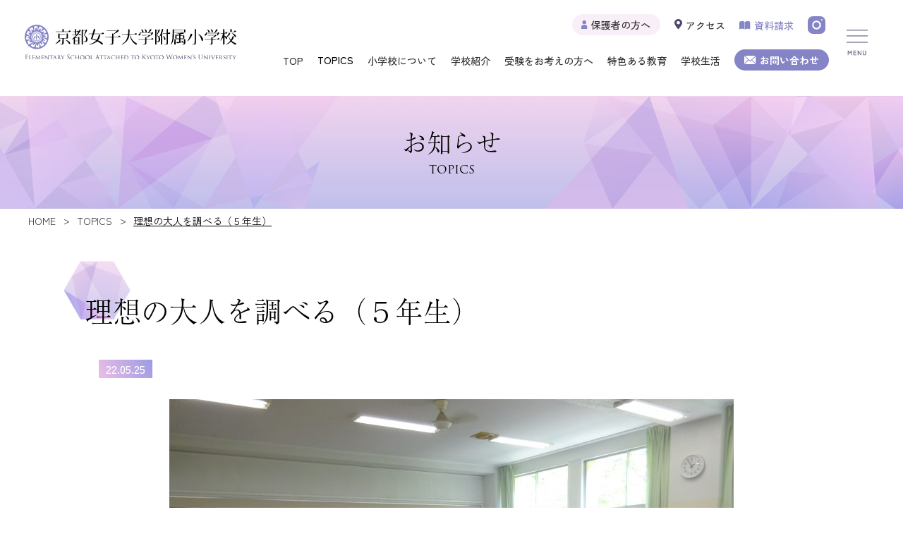

--- FILE ---
content_type: text/html; charset=UTF-8
request_url: https://kyojo-fusho.ed.jp/news/18533.html
body_size: 57724
content:
<!DOCTYPE html>
<html lang="ja">
<head>

<!-- 20240408 Google Tag Manager -->
<script>(function(w,d,s,l,i){w[l]=w[l]||[];w[l].push({'gtm.start':
new Date().getTime(),event:'gtm.js'});var f=d.getElementsByTagName(s)[0],
j=d.createElement(s),dl=l!='dataLayer'?'&l='+l:'';j.async=true;j.src=
'https://www.googletagmanager.com/gtm.js?id='+i+dl;f.parentNode.insertBefore(j,f);
})(window,document,'script','dataLayer','GTM-W77VV7L7');</script>
<!-- 20240408 Google Tag Manager -->
  
<!-- 20240401/Google Tag Manager -->
<script>(function(w,d,s,l,i){w[l]=w[l]||[];w[l].push({'gtm.start':
new Date().getTime(),event:'gtm.js'});var f=d.getElementsByTagName(s)[0],
j=d.createElement(s),dl=l!='dataLayer'?'&l='+l:'';j.async=true;j.src=
'https://www.googletagmanager.com/gtm.js?id='+i+dl;f.parentNode.insertBefore(j,f);
})(window,document,'script','dataLayer','GTM-MLWCCHN3');</script>
<!-- 20240401/End Google Tag Manager -->
  
<meta charset="UTF-8" />
<meta http-equiv="X-UA-Compatible" content="IE=edge">
<meta name="viewport" content="width=device-width,initial-scale=1.0" />
<meta name="format-detection" content="telephone=no">
<title>理想の大人を調べる（５年生） ｜ 京都女子大学附属小学校</title>
<meta name='robots' content='max-image-preview:large' />
<link rel="alternate" title="oEmbed (JSON)" type="application/json+oembed" href="https://kyojo-fusho.ed.jp/wp-json/oembed/1.0/embed?url=https%3A%2F%2Fkyojo-fusho.ed.jp%2Fnews%2F18533.html" />
<link rel="alternate" title="oEmbed (XML)" type="text/xml+oembed" href="https://kyojo-fusho.ed.jp/wp-json/oembed/1.0/embed?url=https%3A%2F%2Fkyojo-fusho.ed.jp%2Fnews%2F18533.html&#038;format=xml" />
<style id='wp-img-auto-sizes-contain-inline-css' type='text/css'>
img:is([sizes=auto i],[sizes^="auto," i]){contain-intrinsic-size:3000px 1500px}
/*# sourceURL=wp-img-auto-sizes-contain-inline-css */
</style>
<style id='wp-block-library-inline-css' type='text/css'>
:root{--wp-block-synced-color:#7a00df;--wp-block-synced-color--rgb:122,0,223;--wp-bound-block-color:var(--wp-block-synced-color);--wp-editor-canvas-background:#ddd;--wp-admin-theme-color:#007cba;--wp-admin-theme-color--rgb:0,124,186;--wp-admin-theme-color-darker-10:#006ba1;--wp-admin-theme-color-darker-10--rgb:0,107,160.5;--wp-admin-theme-color-darker-20:#005a87;--wp-admin-theme-color-darker-20--rgb:0,90,135;--wp-admin-border-width-focus:2px}@media (min-resolution:192dpi){:root{--wp-admin-border-width-focus:1.5px}}.wp-element-button{cursor:pointer}:root .has-very-light-gray-background-color{background-color:#eee}:root .has-very-dark-gray-background-color{background-color:#313131}:root .has-very-light-gray-color{color:#eee}:root .has-very-dark-gray-color{color:#313131}:root .has-vivid-green-cyan-to-vivid-cyan-blue-gradient-background{background:linear-gradient(135deg,#00d084,#0693e3)}:root .has-purple-crush-gradient-background{background:linear-gradient(135deg,#34e2e4,#4721fb 50%,#ab1dfe)}:root .has-hazy-dawn-gradient-background{background:linear-gradient(135deg,#faaca8,#dad0ec)}:root .has-subdued-olive-gradient-background{background:linear-gradient(135deg,#fafae1,#67a671)}:root .has-atomic-cream-gradient-background{background:linear-gradient(135deg,#fdd79a,#004a59)}:root .has-nightshade-gradient-background{background:linear-gradient(135deg,#330968,#31cdcf)}:root .has-midnight-gradient-background{background:linear-gradient(135deg,#020381,#2874fc)}:root{--wp--preset--font-size--normal:16px;--wp--preset--font-size--huge:42px}.has-regular-font-size{font-size:1em}.has-larger-font-size{font-size:2.625em}.has-normal-font-size{font-size:var(--wp--preset--font-size--normal)}.has-huge-font-size{font-size:var(--wp--preset--font-size--huge)}.has-text-align-center{text-align:center}.has-text-align-left{text-align:left}.has-text-align-right{text-align:right}.has-fit-text{white-space:nowrap!important}#end-resizable-editor-section{display:none}.aligncenter{clear:both}.items-justified-left{justify-content:flex-start}.items-justified-center{justify-content:center}.items-justified-right{justify-content:flex-end}.items-justified-space-between{justify-content:space-between}.screen-reader-text{border:0;clip-path:inset(50%);height:1px;margin:-1px;overflow:hidden;padding:0;position:absolute;width:1px;word-wrap:normal!important}.screen-reader-text:focus{background-color:#ddd;clip-path:none;color:#444;display:block;font-size:1em;height:auto;left:5px;line-height:normal;padding:15px 23px 14px;text-decoration:none;top:5px;width:auto;z-index:100000}html :where(.has-border-color){border-style:solid}html :where([style*=border-top-color]){border-top-style:solid}html :where([style*=border-right-color]){border-right-style:solid}html :where([style*=border-bottom-color]){border-bottom-style:solid}html :where([style*=border-left-color]){border-left-style:solid}html :where([style*=border-width]){border-style:solid}html :where([style*=border-top-width]){border-top-style:solid}html :where([style*=border-right-width]){border-right-style:solid}html :where([style*=border-bottom-width]){border-bottom-style:solid}html :where([style*=border-left-width]){border-left-style:solid}html :where(img[class*=wp-image-]){height:auto;max-width:100%}:where(figure){margin:0 0 1em}html :where(.is-position-sticky){--wp-admin--admin-bar--position-offset:var(--wp-admin--admin-bar--height,0px)}@media screen and (max-width:600px){html :where(.is-position-sticky){--wp-admin--admin-bar--position-offset:0px}}

/*# sourceURL=wp-block-library-inline-css */
</style><style id='global-styles-inline-css' type='text/css'>
:root{--wp--preset--aspect-ratio--square: 1;--wp--preset--aspect-ratio--4-3: 4/3;--wp--preset--aspect-ratio--3-4: 3/4;--wp--preset--aspect-ratio--3-2: 3/2;--wp--preset--aspect-ratio--2-3: 2/3;--wp--preset--aspect-ratio--16-9: 16/9;--wp--preset--aspect-ratio--9-16: 9/16;--wp--preset--color--black: #000000;--wp--preset--color--cyan-bluish-gray: #abb8c3;--wp--preset--color--white: #ffffff;--wp--preset--color--pale-pink: #f78da7;--wp--preset--color--vivid-red: #cf2e2e;--wp--preset--color--luminous-vivid-orange: #ff6900;--wp--preset--color--luminous-vivid-amber: #fcb900;--wp--preset--color--light-green-cyan: #7bdcb5;--wp--preset--color--vivid-green-cyan: #00d084;--wp--preset--color--pale-cyan-blue: #8ed1fc;--wp--preset--color--vivid-cyan-blue: #0693e3;--wp--preset--color--vivid-purple: #9b51e0;--wp--preset--gradient--vivid-cyan-blue-to-vivid-purple: linear-gradient(135deg,rgb(6,147,227) 0%,rgb(155,81,224) 100%);--wp--preset--gradient--light-green-cyan-to-vivid-green-cyan: linear-gradient(135deg,rgb(122,220,180) 0%,rgb(0,208,130) 100%);--wp--preset--gradient--luminous-vivid-amber-to-luminous-vivid-orange: linear-gradient(135deg,rgb(252,185,0) 0%,rgb(255,105,0) 100%);--wp--preset--gradient--luminous-vivid-orange-to-vivid-red: linear-gradient(135deg,rgb(255,105,0) 0%,rgb(207,46,46) 100%);--wp--preset--gradient--very-light-gray-to-cyan-bluish-gray: linear-gradient(135deg,rgb(238,238,238) 0%,rgb(169,184,195) 100%);--wp--preset--gradient--cool-to-warm-spectrum: linear-gradient(135deg,rgb(74,234,220) 0%,rgb(151,120,209) 20%,rgb(207,42,186) 40%,rgb(238,44,130) 60%,rgb(251,105,98) 80%,rgb(254,248,76) 100%);--wp--preset--gradient--blush-light-purple: linear-gradient(135deg,rgb(255,206,236) 0%,rgb(152,150,240) 100%);--wp--preset--gradient--blush-bordeaux: linear-gradient(135deg,rgb(254,205,165) 0%,rgb(254,45,45) 50%,rgb(107,0,62) 100%);--wp--preset--gradient--luminous-dusk: linear-gradient(135deg,rgb(255,203,112) 0%,rgb(199,81,192) 50%,rgb(65,88,208) 100%);--wp--preset--gradient--pale-ocean: linear-gradient(135deg,rgb(255,245,203) 0%,rgb(182,227,212) 50%,rgb(51,167,181) 100%);--wp--preset--gradient--electric-grass: linear-gradient(135deg,rgb(202,248,128) 0%,rgb(113,206,126) 100%);--wp--preset--gradient--midnight: linear-gradient(135deg,rgb(2,3,129) 0%,rgb(40,116,252) 100%);--wp--preset--font-size--small: 13px;--wp--preset--font-size--medium: 20px;--wp--preset--font-size--large: 36px;--wp--preset--font-size--x-large: 42px;--wp--preset--spacing--20: 0.44rem;--wp--preset--spacing--30: 0.67rem;--wp--preset--spacing--40: 1rem;--wp--preset--spacing--50: 1.5rem;--wp--preset--spacing--60: 2.25rem;--wp--preset--spacing--70: 3.38rem;--wp--preset--spacing--80: 5.06rem;--wp--preset--shadow--natural: 6px 6px 9px rgba(0, 0, 0, 0.2);--wp--preset--shadow--deep: 12px 12px 50px rgba(0, 0, 0, 0.4);--wp--preset--shadow--sharp: 6px 6px 0px rgba(0, 0, 0, 0.2);--wp--preset--shadow--outlined: 6px 6px 0px -3px rgb(255, 255, 255), 6px 6px rgb(0, 0, 0);--wp--preset--shadow--crisp: 6px 6px 0px rgb(0, 0, 0);}:where(.is-layout-flex){gap: 0.5em;}:where(.is-layout-grid){gap: 0.5em;}body .is-layout-flex{display: flex;}.is-layout-flex{flex-wrap: wrap;align-items: center;}.is-layout-flex > :is(*, div){margin: 0;}body .is-layout-grid{display: grid;}.is-layout-grid > :is(*, div){margin: 0;}:where(.wp-block-columns.is-layout-flex){gap: 2em;}:where(.wp-block-columns.is-layout-grid){gap: 2em;}:where(.wp-block-post-template.is-layout-flex){gap: 1.25em;}:where(.wp-block-post-template.is-layout-grid){gap: 1.25em;}.has-black-color{color: var(--wp--preset--color--black) !important;}.has-cyan-bluish-gray-color{color: var(--wp--preset--color--cyan-bluish-gray) !important;}.has-white-color{color: var(--wp--preset--color--white) !important;}.has-pale-pink-color{color: var(--wp--preset--color--pale-pink) !important;}.has-vivid-red-color{color: var(--wp--preset--color--vivid-red) !important;}.has-luminous-vivid-orange-color{color: var(--wp--preset--color--luminous-vivid-orange) !important;}.has-luminous-vivid-amber-color{color: var(--wp--preset--color--luminous-vivid-amber) !important;}.has-light-green-cyan-color{color: var(--wp--preset--color--light-green-cyan) !important;}.has-vivid-green-cyan-color{color: var(--wp--preset--color--vivid-green-cyan) !important;}.has-pale-cyan-blue-color{color: var(--wp--preset--color--pale-cyan-blue) !important;}.has-vivid-cyan-blue-color{color: var(--wp--preset--color--vivid-cyan-blue) !important;}.has-vivid-purple-color{color: var(--wp--preset--color--vivid-purple) !important;}.has-black-background-color{background-color: var(--wp--preset--color--black) !important;}.has-cyan-bluish-gray-background-color{background-color: var(--wp--preset--color--cyan-bluish-gray) !important;}.has-white-background-color{background-color: var(--wp--preset--color--white) !important;}.has-pale-pink-background-color{background-color: var(--wp--preset--color--pale-pink) !important;}.has-vivid-red-background-color{background-color: var(--wp--preset--color--vivid-red) !important;}.has-luminous-vivid-orange-background-color{background-color: var(--wp--preset--color--luminous-vivid-orange) !important;}.has-luminous-vivid-amber-background-color{background-color: var(--wp--preset--color--luminous-vivid-amber) !important;}.has-light-green-cyan-background-color{background-color: var(--wp--preset--color--light-green-cyan) !important;}.has-vivid-green-cyan-background-color{background-color: var(--wp--preset--color--vivid-green-cyan) !important;}.has-pale-cyan-blue-background-color{background-color: var(--wp--preset--color--pale-cyan-blue) !important;}.has-vivid-cyan-blue-background-color{background-color: var(--wp--preset--color--vivid-cyan-blue) !important;}.has-vivid-purple-background-color{background-color: var(--wp--preset--color--vivid-purple) !important;}.has-black-border-color{border-color: var(--wp--preset--color--black) !important;}.has-cyan-bluish-gray-border-color{border-color: var(--wp--preset--color--cyan-bluish-gray) !important;}.has-white-border-color{border-color: var(--wp--preset--color--white) !important;}.has-pale-pink-border-color{border-color: var(--wp--preset--color--pale-pink) !important;}.has-vivid-red-border-color{border-color: var(--wp--preset--color--vivid-red) !important;}.has-luminous-vivid-orange-border-color{border-color: var(--wp--preset--color--luminous-vivid-orange) !important;}.has-luminous-vivid-amber-border-color{border-color: var(--wp--preset--color--luminous-vivid-amber) !important;}.has-light-green-cyan-border-color{border-color: var(--wp--preset--color--light-green-cyan) !important;}.has-vivid-green-cyan-border-color{border-color: var(--wp--preset--color--vivid-green-cyan) !important;}.has-pale-cyan-blue-border-color{border-color: var(--wp--preset--color--pale-cyan-blue) !important;}.has-vivid-cyan-blue-border-color{border-color: var(--wp--preset--color--vivid-cyan-blue) !important;}.has-vivid-purple-border-color{border-color: var(--wp--preset--color--vivid-purple) !important;}.has-vivid-cyan-blue-to-vivid-purple-gradient-background{background: var(--wp--preset--gradient--vivid-cyan-blue-to-vivid-purple) !important;}.has-light-green-cyan-to-vivid-green-cyan-gradient-background{background: var(--wp--preset--gradient--light-green-cyan-to-vivid-green-cyan) !important;}.has-luminous-vivid-amber-to-luminous-vivid-orange-gradient-background{background: var(--wp--preset--gradient--luminous-vivid-amber-to-luminous-vivid-orange) !important;}.has-luminous-vivid-orange-to-vivid-red-gradient-background{background: var(--wp--preset--gradient--luminous-vivid-orange-to-vivid-red) !important;}.has-very-light-gray-to-cyan-bluish-gray-gradient-background{background: var(--wp--preset--gradient--very-light-gray-to-cyan-bluish-gray) !important;}.has-cool-to-warm-spectrum-gradient-background{background: var(--wp--preset--gradient--cool-to-warm-spectrum) !important;}.has-blush-light-purple-gradient-background{background: var(--wp--preset--gradient--blush-light-purple) !important;}.has-blush-bordeaux-gradient-background{background: var(--wp--preset--gradient--blush-bordeaux) !important;}.has-luminous-dusk-gradient-background{background: var(--wp--preset--gradient--luminous-dusk) !important;}.has-pale-ocean-gradient-background{background: var(--wp--preset--gradient--pale-ocean) !important;}.has-electric-grass-gradient-background{background: var(--wp--preset--gradient--electric-grass) !important;}.has-midnight-gradient-background{background: var(--wp--preset--gradient--midnight) !important;}.has-small-font-size{font-size: var(--wp--preset--font-size--small) !important;}.has-medium-font-size{font-size: var(--wp--preset--font-size--medium) !important;}.has-large-font-size{font-size: var(--wp--preset--font-size--large) !important;}.has-x-large-font-size{font-size: var(--wp--preset--font-size--x-large) !important;}
/*# sourceURL=global-styles-inline-css */
</style>

<style id='classic-theme-styles-inline-css' type='text/css'>
/*! This file is auto-generated */
.wp-block-button__link{color:#fff;background-color:#32373c;border-radius:9999px;box-shadow:none;text-decoration:none;padding:calc(.667em + 2px) calc(1.333em + 2px);font-size:1.125em}.wp-block-file__button{background:#32373c;color:#fff;text-decoration:none}
/*# sourceURL=/wp-includes/css/classic-themes.min.css */
</style>
<link rel='stylesheet' id='contact-form-7-css' href='https://kyojo-fusho.ed.jp/system/wp-content/plugins/contact-form-7/includes/css/styles.css?ver=6.1.4' type='text/css' media='all' />
<link rel="https://api.w.org/" href="https://kyojo-fusho.ed.jp/wp-json/" /><link rel="alternate" title="JSON" type="application/json" href="https://kyojo-fusho.ed.jp/wp-json/wp/v2/posts/18533" /><link rel="canonical" href="https://kyojo-fusho.ed.jp/news/18533.html" />
<style type="text/css">.recentcomments a{display:inline !important;padding:0 !important;margin:0 !important;}</style>
  
<!-- style -->
<link rel="icon" href="https://kyojo-fusho.ed.jp/system/wp-content/themes/fusho/assets/img/common/favicon.png">
<link rel="stylesheet" href="https://kyojo-fusho.ed.jp/system/wp-content/themes/fusho/assets/css/styles.css">

<meta property="og:title" content="京都女子大学附属小学校" />
<meta property="og:url" content="https://kyojo-fusho.ed.jp" />
<meta property="og:type" content="website"/>
<meta property="og:image" content="https://kyojo-fusho.ed.jp/system/wp-content/themes/fusho/assets/img/common/ogp.jpg"/>
<meta property="og:site_name" content="京都女子大学附属小学校"/>
<meta property="og:description" content="京都女子大学附属小学校の公式ホームページです。" />

  

<script>
  (function(d) {
    var config = {
      kitId: 'ouv6jij',
      scriptTimeout: 3000,
      async: true
    },
    h=d.documentElement,t=setTimeout(function(){h.className=h.className.replace(/\bwf-loading\b/g,"")+" wf-inactive";},config.scriptTimeout),tk=d.createElement("script"),f=false,s=d.getElementsByTagName("script")[0],a;h.className+=" wf-loading";tk.src='https://use.typekit.net/'+config.kitId+'.js';tk.async=true;tk.onload=tk.onreadystatechange=function(){a=this.readyState;if(f||a&&a!="complete"&&a!="loaded")return;f=true;clearTimeout(t);try{Typekit.load(config)}catch(e){}};s.parentNode.insertBefore(tk,s)
  })(document);
</script>
<!-- JS -->
<script src="https://kyojo-fusho.ed.jp/system/wp-content/themes/fusho/assets/js/jquery.min.js"></script>
</head>

<body>
  
<!-- 20240408 Google Tag Manager (noscript) -->
<noscript><iframe src=""https://www.googletagmanager.com/ns.html?id=GTM-W77VV7L7""
height=""0"" width=""0"" style=""display:none;visibility:hidden""></iframe></noscript>
<!-- 20240408 End Google Tag Manager (noscript) -->"
  
<!-- 20240401/Google Tag Manager (noscript) -->
<noscript><iframe src="https://www.googletagmanager.com/ns.html?id=GTM-MLWCCHN3"
height="0" width="0" style="display:none;visibility:hidden"></iframe></noscript>
<!-- 20240401/Google Tag Manager (noscript) -->
  
<header class="header">
  <a href="https://kyojo-fusho.ed.jp/" class="header__logo">
    <img src="https://kyojo-fusho.ed.jp/system/wp-content/themes/fusho/assets/img/common/logo.svg" alt="京都大学附属小学校">
  </a>
  <div class="headerNav">
    <div class="headerNav__top">
      <ul class="headerNav__list">
        <li class="headerNav__li">
          <a href="https://kyojo-fusho.ed.jp/cate_parent" class="headerNav__link headerNav__link-type_hogosya">
            <img src="https://kyojo-fusho.ed.jp/system/wp-content/themes/fusho/assets/img/common/icon_human.svg" alt="">保護者の方へ
          </a>
        </li>
        <li class="headerNav__li">
          <a href="https://kyojo-fusho.ed.jp/access" class="headerNav__link">
            <img src="https://kyojo-fusho.ed.jp/system/wp-content/themes/fusho/assets/img/common/icon_map2.svg" alt="" class="headerNav__iconMap">アクセス
          </a>
        </li>
        <li class="headerNav__li">
          <a href="https://kyojo-fusho.ed.jp/document_request" class="headerNav__link cl-purple">
            <img src="https://kyojo-fusho.ed.jp/system/wp-content/themes/fusho/assets/img/common/icon_book.svg" alt="" class="headerNav__iconBook">資料請求
          </a>
        </li>
        <li class="headerNav__li headerNav__li-type_noM">
          <a href="https://www.instagram.com/kyojosho" class="headerNav__link" target="_blank">
            <img src="https://kyojo-fusho.ed.jp/system/wp-content/themes/fusho/assets/img/common/icon_insta.svg" alt="" class="headerNav__iconInsta">
          </a>
        </li>
      </ul>
    </div>
    <div class="headerNav__bottom">
      <ul class="headerNav__list">
      <li class="headerNav__li">
        <a href="https://kyojo-fusho.ed.jp/" class="headerNav__link">
          TOP
        </a>
      </li>
      <li class="headerNav__li toggle">
        <p class="headerNav__link">
          TOPICS
        </p>
        <div class="menu">
          <ul class="menu_inner">
            <li class="menu__subLi">
              <a href="https://kyojo-fusho.ed.jp/news">
                全学年
              </a>
            </li>
            <li class="menu__subLi">
              <a href="https://kyojo-fusho.ed.jp/cate_first">
                1年生のお知らせ
              </a>
            </li>
            <li class="menu__subLi">
              <a href="https://kyojo-fusho.ed.jp/cate_second">
                2年生のお知らせ
              </a>
            </li>
            <li class="menu__subLi">
              <a href="https://kyojo-fusho.ed.jp/cate_third">
                3年生のお知らせ
              </a>
            </li>
            <li class="menu__subLi">
              <a href="https://kyojo-fusho.ed.jp/cate_fourth">
                4年生のお知らせ
              </a>
            </li>
            <li class="menu__subLi">
              <a href="https://kyojo-fusho.ed.jp/cate_fifth">
                5年生のお知らせ
              </a>
            </li>
            <li class="menu__subLi">
              <a href="https://kyojo-fusho.ed.jp/cate_sixth">
                6年生のお知らせ
              </a>
            </li>
            <li class="menu__subLi">
              <a href="https://kyojo-fusho.ed.jp/cate_principal">
                校長先生のブログ
              </a>
            </li>
            <li class="menu__subLi">
              <a href="https://kyojo-fusho.ed.jp/cate_gallery">
                附小美術館
              </a>
            </li>
          </ul>
        </div>
      </li>
      <li class="headerNav__li toggle">
        <a href="#" class="headerNav__link">
          小学校について
        </a>
        <div class="menu">
          <ul class="menu_inner">
            <li class="menu__subLi2">
              <a href="https://kyojo-fusho.ed.jp/founding_philosophy">
                建学の精神
              </a>
            </li>
            <li class="menu__subLi2">
              <a href="https://kyojo-fusho.ed.jp/philosophy">
                理念
              </a>
            </li>
            <li class="menu__subLi2">
              <a href="https://kyojo-fusho.ed.jp/history">
                附小の沿革
              </a>
            </li>
            <li class="menu__subLi2">
              <a href="https://kyojo-fusho.ed.jp/message">
                学校長メッセージ
              </a>
            </li>
          </ul>
        </div>
      </li>
      <li class="headerNav__li toggle">
        <a href="#" class="headerNav__link">
          学校紹介
        </a>
        <div class="menu">
          <ul class="menu_inner">
            <li class="menu__subLi2">
              <a href="https://kyojo-fusho.ed.jp/facility">
                施設・設備
              </a>
            </li>
            <!--<li class="menu__subLi2">
              <a href="https://kyojo-fusho.ed.jp/class">
                クラス編成
              </a>
            </li>-->
            <li class="menu__subLi2">
              <a href="https://kyojo-fusho.ed.jp/counselor">
                スクールカウンセラー
              </a>
            </li>
            <li class="menu__subLi2">
              <a href="https://kyojo-fusho.ed.jp/afterschool">
                アフタースクール
              </a>
            </li>
          </ul>
        </div>
      </li>
      <li class="headerNav__li toggle">
        <a href="#" class="headerNav__link">
          受験をお考えの方へ
        </a>
        <div class="menu">
          <ul class="menu_inner">
            <li class="menu__subLi2">
              <a href="https://kyojo-fusho.ed.jp/cate_event_schedulde">
                入試イベント
              </a>
            </li>
            <li class="menu__subLi2">
              <a href="https://kyojo-fusho.ed.jp/guideline">
                募集要項
              </a>
            </li>
            <li class="menu__subLi2">
              <a href="https://mirai-compass.net/usr/kyotjose/common/login.jsf" target="_blank">
                WEB出願
              </a>
            </li>
            <li class="menu__subLi2">
              <a href="https://kyojo-fusho.ed.jp/voice">
                卒業生・保護者の声
              </a>
            </li>
            <li class="menu__subLi2">
              <a href="https://kyojo-fusho.ed.jp/first_grage">
                1年生の様子
              </a>
            </li>
            <li class="menu__subLi2">
              <a href="https://kyojo-fusho.ed.jp/school-fees">
                学費について
              </a>
            </li>
            <li class="menu__subLi2">
              <a href="https://kyojo-fusho.ed.jp/transfer">
                転入・編入について
              </a>
            </li>
            <li class="menu__subLi2">
              <a href="https://kyojo-fusho.ed.jp/address">
                児童居住地分布
              </a>
            </li>
            <li class="menu__subLi2">
              <a href="https://kyojo-fusho.ed.jp/course">
                進路情報
              </a>
            </li>
            <li class="menu__subLi2">
              <a href="https://kyojo-fusho.ed.jp/faq">
                Q＆A
              </a>
            </li>
          </ul>
        </div>
      </li>
      <li class="headerNav__li toggle">
        <a href="#" class="headerNav__link">
          特色ある教育
        </a>
        <div class="menu">
          <ul class="menu_inner">
          <!--<li class="menu__subLi2">
            <a href="https://kyojo-fusho.ed.jp/language">
              国語力の取り組み
            </a>
          </li>-->
          <li class="menu__subLi2">
            <a href="https://kyojo-fusho.ed.jp/lang-human-power">
              国語力<sup class="sup">3</sup>は人間力
            </a>
          </li>
          <li class="menu__subLi2">
            <a href="https://kyojo-fusho.ed.jp/authentic-learning">
              本物と触れ合う授業
            </a>
          </li>
          <li class="menu__subLi2">
            <a href="https://kyojo-fusho.ed.jp/english">
              外国語
            </a>
          </li>
          <li class="menu__subLi2">
            <a href="https://kyojo-fusho.ed.jp/ict">
              ICT
            </a>
          </li>
        </ul>
        </div>
      </li>
      <li class="headerNav__li toggle">
        <a href="#" class="headerNav__link">
          学校生活
        </a>
        <div class="menu">
          <ul class="menu_inner">
            <li class="menu__subLi2">
              <a href="https://kyojo-fusho.ed.jp/oneday">
                1日のスケジュール
              </a>
            </li>
            <li class="menu__subLi2">
              <a href="https://kyojo-fusho.ed.jp/residential_education" >
                宿泊学習の新展開
              </a>
            </li>
            <li class="menu__subLi2">
              <a href="https://kyojo-fusho.ed.jp/study-abroad" >
                海外研修
              </a>
            </li>
            <li class="menu__subLi2">
              <a href="https://kyojo-fusho.ed.jp/event">
                年間行事
              </a>
            </li>
            <li class="menu__subLi2">
              <a href="https://kyojo-fusho.ed.jp/alignment">
                学園との連携
              </a>
            </li>
            <li class="menu__subLi2">
              <a href="https://kyojo-fusho.ed.jp/parent_activities">
                保護者の活動
              </a>
            </li>
            <li class="menu__subLi2">
              <a href="https://kyojo-fusho.ed.jp/school_uniform">
                制服紹介
              </a>
            </li>
          </ul>
        </div>
      </li>
      <li class="headerNav__li headerNav__li-type_noM">
        <a href="https://kyojo-fusho.ed.jp/contact" class="headerNav__link headerNav__btn">
          <img src="https://kyojo-fusho.ed.jp/system/wp-content/themes/fusho/assets/img/common/icon_mail.svg" alt="" class="headerNav__iconMail">お問い合わせ
        </a>
      </li>
    </ul>
    </div>
  </div>
</header>

<div class="triger">
</div>
<a class="spInsta" href="https://www.instagram.com/kyojosho" target="_blank">
  <img src="https://kyojo-fusho.ed.jp/system/wp-content/themes/fusho/assets/img/common/icon_insta.svg" alt="" class="">
</a>

<nav id="gnav">
  <div id="gnav__list">
    <div class="gnavInner">
      <div class="inner">
        <div class="gnavInner__wrap">
        <div class="gnavInner__box">
          <a href="https://kyojo-fusho.ed.jp/" class="gnavInner__ttl">
            <img src="https://kyojo-fusho.ed.jp/system/wp-content/themes/fusho/assets/img/common/allow_l2.svg" alt="" class="headerNav__iconMail">
            TOP
          </a>
          <dl class="gnavInner__dl">
            <dt class="gnavInner__dt">
              <h2 class="gnavInner__subTtl">
                小学校について
              </h2>
            </dt>
            <dd class="gnavInner__dd">
              <ul class="gnavInner__list">
                <li class="gnavInner__li">
                  <a href="https://kyojo-fusho.ed.jp/founding_philosophy" class="gnavInner__link">
                    建学の精神
                  </a>
                </li>
                <li class="gnavInner__li">
                  <a href="https://kyojo-fusho.ed.jp/philosophy" class="gnavInner__link">
                    理念
                  </a>
                </li>
                <li class="gnavInner__li">
                  <a href="https://kyojo-fusho.ed.jp/history" class="gnavInner__link">
                    附小の沿革
                  </a>
                </li>
                <li class="gnavInner__li">
                  <a href="https://kyojo-fusho.ed.jp/message" class="gnavInner__link">
                    学校長メッセージ
                  </a>
                </li>
              </ul>
            </dd>
          </dl>
          <dl class="gnavInner__dl">
            <dt class="gnavInner__dt">
              <h2 class="gnavInner__subTtl">
                TOPICS
              </h2>
            </dt>
            <dd class="gnavInner__dd">
              <ul class="gnavInner__list">
                <li class="gnavInner__li">
                  <a href="https://kyojo-fusho.ed.jp/news" class="gnavInner__link">
                    全学年
                  </a>
                </li>
                <li class="gnavInner__li">
                  <a href="https://kyojo-fusho.ed.jp/cate_first" class="gnavInner__link">
                    1年生のお知らせ
                  </a>
                </li>
                <li class="gnavInner__li">
                  <a href="https://kyojo-fusho.ed.jp/cate_second" class="gnavInner__link">
                    2年生のお知らせ
                  </a>
                </li>
                <li class="gnavInner__li">
                  <a href="https://kyojo-fusho.ed.jp/cate_third" class="gnavInner__link">
                    3年生のお知らせ
                  </a>
                </li>
                <li class="gnavInner__li">
                  <a href="https://kyojo-fusho.ed.jp/cate_fourth" class="gnavInner__link">
                    4年生のお知らせ
                  </a>
                </li>
                <li class="gnavInner__li">
                  <a href="https://kyojo-fusho.ed.jp/cate_fifth" class="gnavInner__link">
                    5年生のお知らせ
                  </a>
                </li>
                <li class="gnavInner__li">
                  <a href="https://kyojo-fusho.ed.jp/cate_sixth" class="gnavInner__link">
                    6年生のお知らせ
                  </a>
                </li>
                <li class="gnavInner__li">
                  <a href="https://kyojo-fusho.ed.jp/cate_principal" class="gnavInner__link">
                    校長先生のブログ
                  </a>
                </li>
                <li class="gnavInner__li">
                  <a href="https://kyojo-fusho.ed.jp/cate_gallery" class="gnavInner__link">
                    附小美術館
                  </a>
                </li>
              </ul>
            </dd>
          </dl>
        </div>
        <div class="gnavInner__box">
          <dl class="gnavInner__dl">
            <dt class="gnavInner__dt">
              <h2 class="gnavInner__subTtl">
                学校紹介
              </h2>
            </dd>
            <dd class="gnavInner__dd">
              <ul class="gnavInner__list">
                <li class="gnavInner__li">
                  <a href="https://kyojo-fusho.ed.jp/facility" class="gnavInner__link">
                    施設・設備
                  </a>
                </li>
                <!--<li class="gnavInner__li">
                  <a href="https://kyojo-fusho.ed.jp/class" class="gnavInner__link">
                    クラス編成
                  </a>
                </li>-->
                <li class="gnavInner__li">
                  <a href="https://kyojo-fusho.ed.jp/counselor" class="gnavInner__link">
                    スクールカウンセラー
                  </a>
                </li>
                <li class="gnavInner__li">
                  <a href="https://kyojo-fusho.ed.jp/afterschool" class="gnavInner__link">
                    アフタースクール
                  </a>
                </li>
              </ul>
            </dd>
          </dl>
          <dl class="gnavInner__dl">
            <dt class="gnavInner__dt">
              <h2 class="gnavInner__subTtl">
                特色ある教育
              </h2>
            </dt>
            <dd class="gnavInner__dd">
              <ul class="gnavInner__list">
                <!--<li class="gnavInner__li">
                  <a href="https://kyojo-fusho.ed.jp/language" class="gnavInner__link">
                    国語力の取り組み
                  </a>
                </li>-->
                <li class="gnavInner__li">
                  <a href="https://kyojo-fusho.ed.jp/lang-human-power" class="gnavInner__link">
                    国語力<sup class="sup">3</sup>は人間力
                  </a>
                </li>
                
                <li class="gnavInner__li">
                  <a href="https://kyojo-fusho.ed.jp/authentic-learning" class="gnavInner__link">
                    本物と触れ合う授業
                  </a>
                </li>

                <li class="gnavInner__li">
                  <a href="https://kyojo-fusho.ed.jp/english" class="gnavInner__link">
                    外国語
                  </a>
                </li>
                <li class="gnavInner__li">
                  <a href="https://kyojo-fusho.ed.jp/ict" class="gnavInner__link">
                    ICT
                  </a>
                </li>
              </ul>
            </dd>
          </dl>
          <dl class="gnavInner__dl">
            <dt class="gnavInner__dt">
              <h2 class="gnavInner__subTtl">
                学校生活
              </h2>
            </dt>
            <dd class="gnavInner__dd">
              <ul class="gnavInner__list">
                <li class="gnavInner__li">
                  <a href="https://kyojo-fusho.ed.jp/oneday" class="gnavInner__link">
                    1日のスケジュール
                  </a>
                </li>
                <li class="gnavInner__li">
                  <a href="https://kyojo-fusho.ed.jp/residential_education" class="gnavInner__link">
                    宿泊学習の新展開
                  </a>
                </li>
                <li class="gnavInner__li">
                  <a href="https://kyojo-fusho.ed.jp/study-abroad"  class="gnavInner__link">
                    海外研修
                  </a>
                </li>
                <li class="gnavInner__li">
                  <a href="https://kyojo-fusho.ed.jp/event" class="gnavInner__link">
                    年間行事
                  </a>
                </li>
                <li class="gnavInner__li">
                  <a href="https://kyojo-fusho.ed.jp/alignment" class="gnavInner__link">
                    学園との連携
                  </a>
                </li>
                <li class="gnavInner__li">
                  <a href="https://kyojo-fusho.ed.jp/parent_activities" class="gnavInner__link">
                    保護者の活動
                  </a>
                </li>
                <li class="gnavInner__li">
                  <a href="https://kyojo-fusho.ed.jp/school_uniform" class="gnavInner__link">
                    制服紹介
                  </a>
                </li>
              </ul>
            </dd>
          </dl>
        </div>
        <div class="gnavInner__box">
          <dl class="gnavInner__dl">
            <dt class="gnavInner__dt">
              <h2 class="gnavInner__subTtl">
                受験をお考えの方へ
              </h2>
            </dt>
            <dd class="gnavInner__dd">
              <ul class="gnavInner__list">
                <li class="gnavInner__li">
                  <a href="https://kyojo-fusho.ed.jp/cate_event_schedulde" class="gnavInner__link">
                    入試イベント
                  </a>
                </li>
                <li class="gnavInner__li">
                  <a href="https://kyojo-fusho.ed.jp/guideline" class="gnavInner__link">
                    募集要項
                  </a>
                </li>
                <li class="gnavInner__li">
                  <a href="https://mirai-compass.net/usr/kyotjose/common/login.jsf" class="gnavInner__link" target="_blank">
                    WEB出願
                  </a>
                </li>
                <li class="gnavInner__li">
                  <a href="https://kyojo-fusho.ed.jp/voice" class="gnavInner__link">
                    卒業生・保護者の声
                  </a>
                </li>
                <li class="gnavInner__li">
                  <a href="https://kyojo-fusho.ed.jp/first_grage" class="gnavInner__link">
                    1年生の様子
                  </a>
                </li>
                <li class="gnavInner__li">
                  <a href="https://kyojo-fusho.ed.jp/school-fees" class="gnavInner__link">
                    学費について
                  </a>
                </li>
                <li class="gnavInner__li">
                  <a href="https://kyojo-fusho.ed.jp/transfer" class="gnavInner__link">
                    転入・編入について
                  </a>
                </li>
                <li class="gnavInner__li">
                  <a href="https://kyojo-fusho.ed.jp/address" class="gnavInner__link">
                    児童居住地分布
                  </a>
                </li>
                <li class="gnavInner__li">
                  <a href="https://kyojo-fusho.ed.jp/course" class="gnavInner__link">
                    進路情報
                  </a>
                </li>
                <li class="gnavInner__li">
                  <a href="https://kyojo-fusho.ed.jp/faq" class="gnavInner__link">
                    Q＆A
                  </a>
                </li>
              </ul>
            </dd>
          </dl>
        </div>
        <div class="gnavInner__box">
          <div class="gnavInner__btns">
            <a href="https://kyojo-fusho.ed.jp/cate_parent" class="gnavInner__btn">
              <img src="https://kyojo-fusho.ed.jp/system/wp-content/themes/fusho/assets/img/common/icon_human_w.svg" class="gnavInner__icon1">保護者の方へ
            </a>
            <a href="https://kyojo-fusho.ed.jp/access" class="gnavInner__btn">
              <img src="https://kyojo-fusho.ed.jp/system/wp-content/themes/fusho/assets/img/common/icon_map_w.svg" class="gnavInner__icon2">アクセス
            </a>
            <a href="https://kyojo-fusho.ed.jp/contact" class="gnavInner__btn">
              <img src="https://kyojo-fusho.ed.jp/system/wp-content/themes/fusho/assets/img/common/icon_mail_w.svg" class="gnavInner__icon3">お問い合わせ
            </a>
            <a href="https://kyojo-fusho.ed.jp/document_request" class="gnavInner__btn">
              <img src="https://kyojo-fusho.ed.jp/system/wp-content/themes/fusho/assets/img/common/icon_book_w.svg" class="gnavInner__icon4">資料請求
            </a>
          </div>
          <ul class="gnavInner__otherList">
            <li class="gnavInner__otherLi">
              <a href="https://www.kyoto-wu.ac.jp/gakuen/recruit/index.html" class="gnavInner__otherLink" target="_blank">
                教員募集
              </a>
            </li>
            <li class="gnavInner__otherLi">
              <a href="https://fujinokojimu.wixsite.com/homepage/" class="gnavInner__otherLink" target="_blank">
                ふじの子同窓会
              </a>
            </li>
            <li class="gnavInner__otherLi">
              <a href="https://kyojo-fusho.ed.jp/safety" class="gnavInner__otherLink">
                緊急時安全対策
              </a>
            </li>
            <li class="gnavInner__otherLi">
              <a href="https://www.kyoto-wu.ac.jp/gakuen/torikumi/policy/index.html" class="gnavInner__otherLink" target="_blank">
                プライバシーポリシー
              </a>
            </li>
            <li class="gnavInner__otherLi">
              <a href="https://kyojo-fusho.ed.jp/system/wp-content/themes/fusho/assets/pdf/pbpolicy" class="gnavInner__otherLink" target="_blank">
                いじめ防止基本方針
              </a>
            </li>
          </ul>
        </div>
      </div>
      </div>
    </div>
  </div>
</nav>
  

<div class="container"><div class="pageTtl">
  <div class="inner">
    <div class="pageTtl__box">
      <h1 class="pageTtl__ttl">お知らせ</h1>
      <p class="pageTtl__enTtl">TOPICS</p>
    </div>
  </div>
</div>
<ul class="pan panLow">
  <li class="pan__li">
    <a href="https://kyojo-fusho.ed.jp/">HOME</a>
  </li>
  <li class="pan__li">
    <a href="#">TOPICS</a>
  </li>
  <li class="pan__li">
    <span class="pan__active">
    理想の大人を調べる（５年生）    </span>
  </li>
</ul>

<div class="topics">
  <div class="inner">
    
    <div class="lowCont">
      
      <h2 class="lowPagettl">
        理想の大人を調べる（５年生）      </h2>
      
      <span class="topics__date">
        22.05.25      </span>
      
                
        <div class="topics__pics">
          <p class="topics__pic">
            <img src="" >
                        <img class="photo01" src="https://kyojo-fusho.ed.jp/system/wp-content/uploads/2022/05/DSC07911-800x600.jpg" />
            <img src="" >
          </p>
                    <p class="topics__pic">
            <img src="" >
                    </div>
        <div class="topics__txt">
                    <p>  総合の時間、理想の大人をipadで調べました。自分の将来を考え、尊敬できる偉人や憧れの人を興味を持って調べることができました。（s.n）</p>                  </div>
      
      
      <p class="topTopics__btn2 topicsBtn1">
        <a href="https://kyojo-fusho.ed.jp" class="topTopics__btn2Inner">
          <span>ホームへ戻る</span>
        </a>
      </p>
      
          </div>
    
  </div>
</div>
</div>

<footer class="footer">
  <a href="#" class="footer__totop">
    <img src="https://kyojo-fusho.ed.jp/system/wp-content/themes/fusho/assets/img/common/totop.svg" alt="" class="block_p">
    <img src="https://kyojo-fusho.ed.jp/system/wp-content/themes/fusho/assets/img/common/totop_sp.svg" alt="" class="block_s">
  </a>
  <div class="inner">
    <p class="footer__logo">
      <img src="https://kyojo-fusho.ed.jp/system/wp-content/themes/fusho/assets/img/common/logow.svg" alt="京都女子大学附属小学校">
    </p>
    <div class="footer__wrap">
      <div class="footer__column">
        <div class="footer__box">
          <h3 class="footer__subTtl">
            小学校について
          </h3>
          <ul class="footer__list">
            <li class="footer__li">
              <a class="footer__link" href="https://kyojo-fusho.ed.jp/founding_philosophy">
                建学の精神
              </a>
            </li>
            <li class="footer__li">
              <a class="footer__link" href="https://kyojo-fusho.ed.jp/philosophy">
                理念
              </a>
            </li>
            <li class="footer__li">
              <a class="footer__link" href="https://kyojo-fusho.ed.jp/history">
                附小の沿革
              </a>
            </li>
            <li class="footer__li">
              <a class="footer__link" href="https://kyojo-fusho.ed.jp/message">
                学校長メッセージ
              </a>
            </li>
          </ul>
        </div>
        <div class="footer__box">
          <h3 class="footer__subTtl">
            学校紹介
          </h3>
          <ul class="footer__list">
            <li class="footer__li">
              <a class="footer__link" href="https://kyojo-fusho.ed.jp/facility">
                施設・設備
              </a>
            </li>
            <!--<li class="footer__li">
              <a class="footer__link" href="https://kyojo-fusho.ed.jp/class">
                クラス編成
              </a>
            </li>-->
            <li class="footer__li">
              <a class="footer__link" href="https://kyojo-fusho.ed.jp/counselor">
                スクールカウンセラー
              </a>
            </li>
            <li class="footer__li">
              <a class="footer__link" href="https://kyojo-fusho.ed.jp/afterschool">
                アフタースクール
              </a>
            </li>
          </ul>
        </div>
      </div>
      <div class="footer__column">
        <div class="footer__box">
          <h3 class="footer__subTtl">
            特色ある教育
          </h3>
          <ul class="footer__list">
            <!--<li class="footer__li">
              <a class="footer__link" href="https://kyojo-fusho.ed.jp/language">
                国語力の取り組み
              </a>
            </li>-->
            <li class="footer__li">
              <a class="footer__link" href="https://kyojo-fusho.ed.jp/lang-human-power">
                国語力<sup class="sup">3</sup>は人間力
              </a>
            </li>
            <li class="footer__li">
              <a class="footer__link" href="https://kyojo-fusho.ed.jp/authentic-learning">
                本物と触れ合う授業
              </a>
            </li>
            <li class="footer__li">
              <a class="footer__link" href="https://kyojo-fusho.ed.jp/english">
                外国語
              </a>
            </li>
            <li class="footer__li">
              <a class="footer__link" href="https://kyojo-fusho.ed.jp/ict">
                ICT
              </a>
            </li>
          </ul>
        </div>
        <div class="footer__box">
          <h3 class="footer__subTtl">
            学校生活
          </h3>
          <ul class="footer__list">
            <li class="footer__li">
              <a class="footer__link" href="https://kyojo-fusho.ed.jp/oneday">
                1日のスケジュール
              </a>
            </li>
            <li class="footer__li">
              <a class="footer__link" href="https://kyojo-fusho.ed.jp/residential_education">
                宿泊学習の新展開
              </a>
            </li>
            <li class="footer__li">
              <a class="footer__link" href="https://kyojo-fusho.ed.jp/study-abroad">
                海外研修
              </a>
            </li>
            <li class="footer__li">
              <a class="footer__link" href="https://kyojo-fusho.ed.jp/event">
                年間行事
              </a>
            </li>
            <li class="footer__li">
              <a class="footer__link" href="https://kyojo-fusho.ed.jp/alignment">
                学園との連携
              </a>
            </li>
            <li class="footer__li">
              <a class="footer__link" href="https://kyojo-fusho.ed.jp/parent_activities">
                保護者の活動
              </a>
            </li>
            <li class="footer__li">
              <a class="footer__link" href="https://kyojo-fusho.ed.jp/school_uniform">
                制服紹介
              </a>
            </li>
          </ul>
        </div>
      </div>
      <div class="footer__column">
        <h3 class="footer__subTtl">
          受験をお考えの方へ
        </h3>
        <div class="footer__box">
          <ul class="footer__list">
            <li class="footer__li">
              <a class="footer__link" href="https://kyojo-fusho.ed.jp/cate_event_schedulde">
                入試イベント
              </a>
            </li>
            <li class="footer__li">
              <a class="footer__link" href="https://kyojo-fusho.ed.jp/guideline">
                募集要項
              </a>
            </li>
            <li class="footer__li">
              <a class="footer__link" href="https://mirai-compass.net/usr/kyotjose/common/login.jsf" target="_blank">
                WEB出願
              </a>
            </li>
            <li class="footer__li">
              <a class="footer__link" href="https://kyojo-fusho.ed.jp/voice">
                卒業生・保護者の声
              </a>
            </li>
            <li class="footer__li">
              <a class="footer__link" href="https://kyojo-fusho.ed.jp/first_grage">
                1年生の様子
              </a>
            </li>
            <li class="footer__li">
              <a class="footer__link" href="https://kyojo-fusho.ed.jp/school-fees">
                学費について
              </a>
            </li>
          </ul>
        </div>
        <div class="footer__box">
          <ul class="footer__list">
            <li class="footer__li">
              <a class="footer__link" href="https://kyojo-fusho.ed.jp/transfer">
                転入・編入について
              </a>
            </li>
            <li class="footer__li">
              <a class="footer__link" href="https://kyojo-fusho.ed.jp/address">
                児童居住地分布
              </a>
            </li>
            <li class="footer__li">
              <a class="footer__link" href="https://kyojo-fusho.ed.jp/course">
                進路情報
              </a>
            </li>
            <li class="footer__li">
              <a class="footer__link" href="https://kyojo-fusho.ed.jp/faq">
                Q＆A
              </a>
            </li>
          </ul>
        </div>
      </div>
    </div>
    <div class="footer__btns">
      <a href="https://kyojo-fusho.ed.jp/cate_parent" class="footer__btn">
        <img src="https://kyojo-fusho.ed.jp/system/wp-content/themes/fusho/assets/img/common/icon_human.svg" alt="" class="footer__icon1">保護者の方へ
      </a>
      <a href="https://kyojo-fusho.ed.jp/access" class="footer__btn">
        <img src="https://kyojo-fusho.ed.jp/system/wp-content/themes/fusho/assets/img/common/icon_map.svg" alt="" class="footer__icon2">アクセス案内
      </a>
      <a href="https://kyojo-fusho.ed.jp/contact" class="footer__btn footer__btn2">
        <img src="https://kyojo-fusho.ed.jp/system/wp-content/themes/fusho/assets/img/common/icon_mail.svg" alt="" class="footer__icon3">お問い合わせ
      </a>
    </div>
    <ul class="footer__otherBnrs">
      <li class="footer__otherBnr">
        <a href="https://kyoto-kindergarten.ed.jp/" target="_blank">
          <img src="https://kyojo-fusho.ed.jp/system/wp-content/themes/fusho/assets/img/common/bnr_otherschool1.png" alt="京都幼稚園">
        </a>
      </li>
      <li class="footer__otherBnr">
        <a href="https://kgs.ed.jp/" target="_blank">
          <img src="https://kyojo-fusho.ed.jp/system/wp-content/themes/fusho/assets/img/common/bnr_otherschool2.png" alt="京都女子中学校・京都女子高等学校">
        </a>
      </li>
      <li class="footer__otherBnr">
        <a href="https://www.kyoto-wu.ac.jp/index.html" target="_blank">
          <img src="https://kyojo-fusho.ed.jp/system/wp-content/themes/fusho/assets/img/common/bnr_otherschool3.png" alt="京都女子中学校・京都女子大学">
        </a>
      </li>
    </ul>
    
    <div class="footer__otherWrap">
      <ul class="footer__other">
        <li class="footer__otherLi">
          <a class="footer__otherLink" href="https://www.kyoto-wu.ac.jp/gakuen/recruit/index.html" target="_blank">
            <span>
              教員募集
            </span>
          </a>
        </li>
        <li class="footer__otherLi">
          <a class="footer__otherLink" href="https://fujinokojimu.wixsite.com/homepage/" target="_blank">
            <span>
              ふじの子同窓会
            </span>
          </a>
        </li>
        <li class="footer__otherLi">
          <a class="footer__otherLink" href="https://kyojo-fusho.ed.jp/safety">
            <span>
              緊急時安全対策
            </span>
          </a>
        </li>
        <li class="footer__otherLi">
          <a class="footer__otherLink" href="https://www.kyoto-wu.ac.jp/gakuen/torikumi/policy/index.html" target="_blank">
            <span>
              プライバシーポリシー
            </span>
          </a>
        </li>
        <li class="footer__otherLi">
          <a class="footer__otherLink" href="https://kyojo-fusho.ed.jp/system/wp-content/themes/fusho/assets/pdf/pbpolicy.pdf" target="_blank">
            <span>
              いじめ防止基本方針
            </span>
          </a>
        </li>
      </ul>
    </div>
  </div>
  <p class="footer__copy">
    <small>&copy; Elementary School Attached to Kyoto Women’s University</small>
  </p>
</footer>

<!-- JS -->
<script src="https://kyojo-fusho.ed.jp/system/wp-content/themes/fusho/assets/js/jquery.min.js"></script>
<script src="https://kyojo-fusho.ed.jp/system/wp-content/themes/fusho/assets/js/zdo_drawer_menu.js"></script>
<script src="https://kyojo-fusho.ed.jp/system/wp-content/themes/fusho/assets/js/slick.min.js"></script>
<script src="https://kyojo-fusho.ed.jp/system/wp-content/themes/fusho/assets/js/remodal.min.js"></script>
<script src="https://kyojo-fusho.ed.jp/system/wp-content/themes/fusho/assets/js/common.js"></script>


<!-- JS -->

<script type="speculationrules">
{"prefetch":[{"source":"document","where":{"and":[{"href_matches":"/*"},{"not":{"href_matches":["/system/wp-*.php","/system/wp-admin/*","/system/wp-content/uploads/*","/system/wp-content/*","/system/wp-content/plugins/*","/system/wp-content/themes/fusho/*","/*\\?(.+)"]}},{"not":{"selector_matches":"a[rel~=\"nofollow\"]"}},{"not":{"selector_matches":".no-prefetch, .no-prefetch a"}}]},"eagerness":"conservative"}]}
</script>
<script type="text/javascript" src="https://kyojo-fusho.ed.jp/system/wp-includes/js/dist/hooks.min.js?ver=dd5603f07f9220ed27f1" id="wp-hooks-js"></script>
<script type="text/javascript" src="https://kyojo-fusho.ed.jp/system/wp-includes/js/dist/i18n.min.js?ver=c26c3dc7bed366793375" id="wp-i18n-js"></script>
<script type="text/javascript" id="wp-i18n-js-after">
/* <![CDATA[ */
wp.i18n.setLocaleData( { 'text direction\u0004ltr': [ 'ltr' ] } );
//# sourceURL=wp-i18n-js-after
/* ]]> */
</script>
<script type="text/javascript" src="https://kyojo-fusho.ed.jp/system/wp-content/plugins/contact-form-7/includes/swv/js/index.js?ver=6.1.4" id="swv-js"></script>
<script type="text/javascript" id="contact-form-7-js-translations">
/* <![CDATA[ */
( function( domain, translations ) {
	var localeData = translations.locale_data[ domain ] || translations.locale_data.messages;
	localeData[""].domain = domain;
	wp.i18n.setLocaleData( localeData, domain );
} )( "contact-form-7", {"translation-revision-date":"2025-11-30 08:12:23+0000","generator":"GlotPress\/4.0.3","domain":"messages","locale_data":{"messages":{"":{"domain":"messages","plural-forms":"nplurals=1; plural=0;","lang":"ja_JP"},"This contact form is placed in the wrong place.":["\u3053\u306e\u30b3\u30f3\u30bf\u30af\u30c8\u30d5\u30a9\u30fc\u30e0\u306f\u9593\u9055\u3063\u305f\u4f4d\u7f6e\u306b\u7f6e\u304b\u308c\u3066\u3044\u307e\u3059\u3002"],"Error:":["\u30a8\u30e9\u30fc:"]}},"comment":{"reference":"includes\/js\/index.js"}} );
//# sourceURL=contact-form-7-js-translations
/* ]]> */
</script>
<script type="text/javascript" id="contact-form-7-js-before">
/* <![CDATA[ */
var wpcf7 = {
    "api": {
        "root": "https:\/\/kyojo-fusho.ed.jp\/wp-json\/",
        "namespace": "contact-form-7\/v1"
    }
};
//# sourceURL=contact-form-7-js-before
/* ]]> */
</script>
<script type="text/javascript" src="https://kyojo-fusho.ed.jp/system/wp-content/plugins/contact-form-7/includes/js/index.js?ver=6.1.4" id="contact-form-7-js"></script>
<script type="text/javascript" src="https://www.google.com/recaptcha/api.js?render=6LdwFaQpAAAAAGbvTKsan_CWUkD5pgTeJtPf4mxL&amp;ver=3.0" id="google-recaptcha-js"></script>
<script type="text/javascript" src="https://kyojo-fusho.ed.jp/system/wp-includes/js/dist/vendor/wp-polyfill.min.js?ver=3.15.0" id="wp-polyfill-js"></script>
<script type="text/javascript" id="wpcf7-recaptcha-js-before">
/* <![CDATA[ */
var wpcf7_recaptcha = {
    "sitekey": "6LdwFaQpAAAAAGbvTKsan_CWUkD5pgTeJtPf4mxL",
    "actions": {
        "homepage": "homepage",
        "contactform": "contactform"
    }
};
//# sourceURL=wpcf7-recaptcha-js-before
/* ]]> */
</script>
<script type="text/javascript" src="https://kyojo-fusho.ed.jp/system/wp-content/plugins/contact-form-7/modules/recaptcha/index.js?ver=6.1.4" id="wpcf7-recaptcha-js"></script>


</body>
</html>

--- FILE ---
content_type: text/html; charset=utf-8
request_url: https://www.google.com/recaptcha/api2/anchor?ar=1&k=6LdwFaQpAAAAAGbvTKsan_CWUkD5pgTeJtPf4mxL&co=aHR0cHM6Ly9reW9qby1mdXNoby5lZC5qcDo0NDM.&hl=en&v=PoyoqOPhxBO7pBk68S4YbpHZ&size=invisible&anchor-ms=20000&execute-ms=30000&cb=k4kbo5u7yti2
body_size: 48815
content:
<!DOCTYPE HTML><html dir="ltr" lang="en"><head><meta http-equiv="Content-Type" content="text/html; charset=UTF-8">
<meta http-equiv="X-UA-Compatible" content="IE=edge">
<title>reCAPTCHA</title>
<style type="text/css">
/* cyrillic-ext */
@font-face {
  font-family: 'Roboto';
  font-style: normal;
  font-weight: 400;
  font-stretch: 100%;
  src: url(//fonts.gstatic.com/s/roboto/v48/KFO7CnqEu92Fr1ME7kSn66aGLdTylUAMa3GUBHMdazTgWw.woff2) format('woff2');
  unicode-range: U+0460-052F, U+1C80-1C8A, U+20B4, U+2DE0-2DFF, U+A640-A69F, U+FE2E-FE2F;
}
/* cyrillic */
@font-face {
  font-family: 'Roboto';
  font-style: normal;
  font-weight: 400;
  font-stretch: 100%;
  src: url(//fonts.gstatic.com/s/roboto/v48/KFO7CnqEu92Fr1ME7kSn66aGLdTylUAMa3iUBHMdazTgWw.woff2) format('woff2');
  unicode-range: U+0301, U+0400-045F, U+0490-0491, U+04B0-04B1, U+2116;
}
/* greek-ext */
@font-face {
  font-family: 'Roboto';
  font-style: normal;
  font-weight: 400;
  font-stretch: 100%;
  src: url(//fonts.gstatic.com/s/roboto/v48/KFO7CnqEu92Fr1ME7kSn66aGLdTylUAMa3CUBHMdazTgWw.woff2) format('woff2');
  unicode-range: U+1F00-1FFF;
}
/* greek */
@font-face {
  font-family: 'Roboto';
  font-style: normal;
  font-weight: 400;
  font-stretch: 100%;
  src: url(//fonts.gstatic.com/s/roboto/v48/KFO7CnqEu92Fr1ME7kSn66aGLdTylUAMa3-UBHMdazTgWw.woff2) format('woff2');
  unicode-range: U+0370-0377, U+037A-037F, U+0384-038A, U+038C, U+038E-03A1, U+03A3-03FF;
}
/* math */
@font-face {
  font-family: 'Roboto';
  font-style: normal;
  font-weight: 400;
  font-stretch: 100%;
  src: url(//fonts.gstatic.com/s/roboto/v48/KFO7CnqEu92Fr1ME7kSn66aGLdTylUAMawCUBHMdazTgWw.woff2) format('woff2');
  unicode-range: U+0302-0303, U+0305, U+0307-0308, U+0310, U+0312, U+0315, U+031A, U+0326-0327, U+032C, U+032F-0330, U+0332-0333, U+0338, U+033A, U+0346, U+034D, U+0391-03A1, U+03A3-03A9, U+03B1-03C9, U+03D1, U+03D5-03D6, U+03F0-03F1, U+03F4-03F5, U+2016-2017, U+2034-2038, U+203C, U+2040, U+2043, U+2047, U+2050, U+2057, U+205F, U+2070-2071, U+2074-208E, U+2090-209C, U+20D0-20DC, U+20E1, U+20E5-20EF, U+2100-2112, U+2114-2115, U+2117-2121, U+2123-214F, U+2190, U+2192, U+2194-21AE, U+21B0-21E5, U+21F1-21F2, U+21F4-2211, U+2213-2214, U+2216-22FF, U+2308-230B, U+2310, U+2319, U+231C-2321, U+2336-237A, U+237C, U+2395, U+239B-23B7, U+23D0, U+23DC-23E1, U+2474-2475, U+25AF, U+25B3, U+25B7, U+25BD, U+25C1, U+25CA, U+25CC, U+25FB, U+266D-266F, U+27C0-27FF, U+2900-2AFF, U+2B0E-2B11, U+2B30-2B4C, U+2BFE, U+3030, U+FF5B, U+FF5D, U+1D400-1D7FF, U+1EE00-1EEFF;
}
/* symbols */
@font-face {
  font-family: 'Roboto';
  font-style: normal;
  font-weight: 400;
  font-stretch: 100%;
  src: url(//fonts.gstatic.com/s/roboto/v48/KFO7CnqEu92Fr1ME7kSn66aGLdTylUAMaxKUBHMdazTgWw.woff2) format('woff2');
  unicode-range: U+0001-000C, U+000E-001F, U+007F-009F, U+20DD-20E0, U+20E2-20E4, U+2150-218F, U+2190, U+2192, U+2194-2199, U+21AF, U+21E6-21F0, U+21F3, U+2218-2219, U+2299, U+22C4-22C6, U+2300-243F, U+2440-244A, U+2460-24FF, U+25A0-27BF, U+2800-28FF, U+2921-2922, U+2981, U+29BF, U+29EB, U+2B00-2BFF, U+4DC0-4DFF, U+FFF9-FFFB, U+10140-1018E, U+10190-1019C, U+101A0, U+101D0-101FD, U+102E0-102FB, U+10E60-10E7E, U+1D2C0-1D2D3, U+1D2E0-1D37F, U+1F000-1F0FF, U+1F100-1F1AD, U+1F1E6-1F1FF, U+1F30D-1F30F, U+1F315, U+1F31C, U+1F31E, U+1F320-1F32C, U+1F336, U+1F378, U+1F37D, U+1F382, U+1F393-1F39F, U+1F3A7-1F3A8, U+1F3AC-1F3AF, U+1F3C2, U+1F3C4-1F3C6, U+1F3CA-1F3CE, U+1F3D4-1F3E0, U+1F3ED, U+1F3F1-1F3F3, U+1F3F5-1F3F7, U+1F408, U+1F415, U+1F41F, U+1F426, U+1F43F, U+1F441-1F442, U+1F444, U+1F446-1F449, U+1F44C-1F44E, U+1F453, U+1F46A, U+1F47D, U+1F4A3, U+1F4B0, U+1F4B3, U+1F4B9, U+1F4BB, U+1F4BF, U+1F4C8-1F4CB, U+1F4D6, U+1F4DA, U+1F4DF, U+1F4E3-1F4E6, U+1F4EA-1F4ED, U+1F4F7, U+1F4F9-1F4FB, U+1F4FD-1F4FE, U+1F503, U+1F507-1F50B, U+1F50D, U+1F512-1F513, U+1F53E-1F54A, U+1F54F-1F5FA, U+1F610, U+1F650-1F67F, U+1F687, U+1F68D, U+1F691, U+1F694, U+1F698, U+1F6AD, U+1F6B2, U+1F6B9-1F6BA, U+1F6BC, U+1F6C6-1F6CF, U+1F6D3-1F6D7, U+1F6E0-1F6EA, U+1F6F0-1F6F3, U+1F6F7-1F6FC, U+1F700-1F7FF, U+1F800-1F80B, U+1F810-1F847, U+1F850-1F859, U+1F860-1F887, U+1F890-1F8AD, U+1F8B0-1F8BB, U+1F8C0-1F8C1, U+1F900-1F90B, U+1F93B, U+1F946, U+1F984, U+1F996, U+1F9E9, U+1FA00-1FA6F, U+1FA70-1FA7C, U+1FA80-1FA89, U+1FA8F-1FAC6, U+1FACE-1FADC, U+1FADF-1FAE9, U+1FAF0-1FAF8, U+1FB00-1FBFF;
}
/* vietnamese */
@font-face {
  font-family: 'Roboto';
  font-style: normal;
  font-weight: 400;
  font-stretch: 100%;
  src: url(//fonts.gstatic.com/s/roboto/v48/KFO7CnqEu92Fr1ME7kSn66aGLdTylUAMa3OUBHMdazTgWw.woff2) format('woff2');
  unicode-range: U+0102-0103, U+0110-0111, U+0128-0129, U+0168-0169, U+01A0-01A1, U+01AF-01B0, U+0300-0301, U+0303-0304, U+0308-0309, U+0323, U+0329, U+1EA0-1EF9, U+20AB;
}
/* latin-ext */
@font-face {
  font-family: 'Roboto';
  font-style: normal;
  font-weight: 400;
  font-stretch: 100%;
  src: url(//fonts.gstatic.com/s/roboto/v48/KFO7CnqEu92Fr1ME7kSn66aGLdTylUAMa3KUBHMdazTgWw.woff2) format('woff2');
  unicode-range: U+0100-02BA, U+02BD-02C5, U+02C7-02CC, U+02CE-02D7, U+02DD-02FF, U+0304, U+0308, U+0329, U+1D00-1DBF, U+1E00-1E9F, U+1EF2-1EFF, U+2020, U+20A0-20AB, U+20AD-20C0, U+2113, U+2C60-2C7F, U+A720-A7FF;
}
/* latin */
@font-face {
  font-family: 'Roboto';
  font-style: normal;
  font-weight: 400;
  font-stretch: 100%;
  src: url(//fonts.gstatic.com/s/roboto/v48/KFO7CnqEu92Fr1ME7kSn66aGLdTylUAMa3yUBHMdazQ.woff2) format('woff2');
  unicode-range: U+0000-00FF, U+0131, U+0152-0153, U+02BB-02BC, U+02C6, U+02DA, U+02DC, U+0304, U+0308, U+0329, U+2000-206F, U+20AC, U+2122, U+2191, U+2193, U+2212, U+2215, U+FEFF, U+FFFD;
}
/* cyrillic-ext */
@font-face {
  font-family: 'Roboto';
  font-style: normal;
  font-weight: 500;
  font-stretch: 100%;
  src: url(//fonts.gstatic.com/s/roboto/v48/KFO7CnqEu92Fr1ME7kSn66aGLdTylUAMa3GUBHMdazTgWw.woff2) format('woff2');
  unicode-range: U+0460-052F, U+1C80-1C8A, U+20B4, U+2DE0-2DFF, U+A640-A69F, U+FE2E-FE2F;
}
/* cyrillic */
@font-face {
  font-family: 'Roboto';
  font-style: normal;
  font-weight: 500;
  font-stretch: 100%;
  src: url(//fonts.gstatic.com/s/roboto/v48/KFO7CnqEu92Fr1ME7kSn66aGLdTylUAMa3iUBHMdazTgWw.woff2) format('woff2');
  unicode-range: U+0301, U+0400-045F, U+0490-0491, U+04B0-04B1, U+2116;
}
/* greek-ext */
@font-face {
  font-family: 'Roboto';
  font-style: normal;
  font-weight: 500;
  font-stretch: 100%;
  src: url(//fonts.gstatic.com/s/roboto/v48/KFO7CnqEu92Fr1ME7kSn66aGLdTylUAMa3CUBHMdazTgWw.woff2) format('woff2');
  unicode-range: U+1F00-1FFF;
}
/* greek */
@font-face {
  font-family: 'Roboto';
  font-style: normal;
  font-weight: 500;
  font-stretch: 100%;
  src: url(//fonts.gstatic.com/s/roboto/v48/KFO7CnqEu92Fr1ME7kSn66aGLdTylUAMa3-UBHMdazTgWw.woff2) format('woff2');
  unicode-range: U+0370-0377, U+037A-037F, U+0384-038A, U+038C, U+038E-03A1, U+03A3-03FF;
}
/* math */
@font-face {
  font-family: 'Roboto';
  font-style: normal;
  font-weight: 500;
  font-stretch: 100%;
  src: url(//fonts.gstatic.com/s/roboto/v48/KFO7CnqEu92Fr1ME7kSn66aGLdTylUAMawCUBHMdazTgWw.woff2) format('woff2');
  unicode-range: U+0302-0303, U+0305, U+0307-0308, U+0310, U+0312, U+0315, U+031A, U+0326-0327, U+032C, U+032F-0330, U+0332-0333, U+0338, U+033A, U+0346, U+034D, U+0391-03A1, U+03A3-03A9, U+03B1-03C9, U+03D1, U+03D5-03D6, U+03F0-03F1, U+03F4-03F5, U+2016-2017, U+2034-2038, U+203C, U+2040, U+2043, U+2047, U+2050, U+2057, U+205F, U+2070-2071, U+2074-208E, U+2090-209C, U+20D0-20DC, U+20E1, U+20E5-20EF, U+2100-2112, U+2114-2115, U+2117-2121, U+2123-214F, U+2190, U+2192, U+2194-21AE, U+21B0-21E5, U+21F1-21F2, U+21F4-2211, U+2213-2214, U+2216-22FF, U+2308-230B, U+2310, U+2319, U+231C-2321, U+2336-237A, U+237C, U+2395, U+239B-23B7, U+23D0, U+23DC-23E1, U+2474-2475, U+25AF, U+25B3, U+25B7, U+25BD, U+25C1, U+25CA, U+25CC, U+25FB, U+266D-266F, U+27C0-27FF, U+2900-2AFF, U+2B0E-2B11, U+2B30-2B4C, U+2BFE, U+3030, U+FF5B, U+FF5D, U+1D400-1D7FF, U+1EE00-1EEFF;
}
/* symbols */
@font-face {
  font-family: 'Roboto';
  font-style: normal;
  font-weight: 500;
  font-stretch: 100%;
  src: url(//fonts.gstatic.com/s/roboto/v48/KFO7CnqEu92Fr1ME7kSn66aGLdTylUAMaxKUBHMdazTgWw.woff2) format('woff2');
  unicode-range: U+0001-000C, U+000E-001F, U+007F-009F, U+20DD-20E0, U+20E2-20E4, U+2150-218F, U+2190, U+2192, U+2194-2199, U+21AF, U+21E6-21F0, U+21F3, U+2218-2219, U+2299, U+22C4-22C6, U+2300-243F, U+2440-244A, U+2460-24FF, U+25A0-27BF, U+2800-28FF, U+2921-2922, U+2981, U+29BF, U+29EB, U+2B00-2BFF, U+4DC0-4DFF, U+FFF9-FFFB, U+10140-1018E, U+10190-1019C, U+101A0, U+101D0-101FD, U+102E0-102FB, U+10E60-10E7E, U+1D2C0-1D2D3, U+1D2E0-1D37F, U+1F000-1F0FF, U+1F100-1F1AD, U+1F1E6-1F1FF, U+1F30D-1F30F, U+1F315, U+1F31C, U+1F31E, U+1F320-1F32C, U+1F336, U+1F378, U+1F37D, U+1F382, U+1F393-1F39F, U+1F3A7-1F3A8, U+1F3AC-1F3AF, U+1F3C2, U+1F3C4-1F3C6, U+1F3CA-1F3CE, U+1F3D4-1F3E0, U+1F3ED, U+1F3F1-1F3F3, U+1F3F5-1F3F7, U+1F408, U+1F415, U+1F41F, U+1F426, U+1F43F, U+1F441-1F442, U+1F444, U+1F446-1F449, U+1F44C-1F44E, U+1F453, U+1F46A, U+1F47D, U+1F4A3, U+1F4B0, U+1F4B3, U+1F4B9, U+1F4BB, U+1F4BF, U+1F4C8-1F4CB, U+1F4D6, U+1F4DA, U+1F4DF, U+1F4E3-1F4E6, U+1F4EA-1F4ED, U+1F4F7, U+1F4F9-1F4FB, U+1F4FD-1F4FE, U+1F503, U+1F507-1F50B, U+1F50D, U+1F512-1F513, U+1F53E-1F54A, U+1F54F-1F5FA, U+1F610, U+1F650-1F67F, U+1F687, U+1F68D, U+1F691, U+1F694, U+1F698, U+1F6AD, U+1F6B2, U+1F6B9-1F6BA, U+1F6BC, U+1F6C6-1F6CF, U+1F6D3-1F6D7, U+1F6E0-1F6EA, U+1F6F0-1F6F3, U+1F6F7-1F6FC, U+1F700-1F7FF, U+1F800-1F80B, U+1F810-1F847, U+1F850-1F859, U+1F860-1F887, U+1F890-1F8AD, U+1F8B0-1F8BB, U+1F8C0-1F8C1, U+1F900-1F90B, U+1F93B, U+1F946, U+1F984, U+1F996, U+1F9E9, U+1FA00-1FA6F, U+1FA70-1FA7C, U+1FA80-1FA89, U+1FA8F-1FAC6, U+1FACE-1FADC, U+1FADF-1FAE9, U+1FAF0-1FAF8, U+1FB00-1FBFF;
}
/* vietnamese */
@font-face {
  font-family: 'Roboto';
  font-style: normal;
  font-weight: 500;
  font-stretch: 100%;
  src: url(//fonts.gstatic.com/s/roboto/v48/KFO7CnqEu92Fr1ME7kSn66aGLdTylUAMa3OUBHMdazTgWw.woff2) format('woff2');
  unicode-range: U+0102-0103, U+0110-0111, U+0128-0129, U+0168-0169, U+01A0-01A1, U+01AF-01B0, U+0300-0301, U+0303-0304, U+0308-0309, U+0323, U+0329, U+1EA0-1EF9, U+20AB;
}
/* latin-ext */
@font-face {
  font-family: 'Roboto';
  font-style: normal;
  font-weight: 500;
  font-stretch: 100%;
  src: url(//fonts.gstatic.com/s/roboto/v48/KFO7CnqEu92Fr1ME7kSn66aGLdTylUAMa3KUBHMdazTgWw.woff2) format('woff2');
  unicode-range: U+0100-02BA, U+02BD-02C5, U+02C7-02CC, U+02CE-02D7, U+02DD-02FF, U+0304, U+0308, U+0329, U+1D00-1DBF, U+1E00-1E9F, U+1EF2-1EFF, U+2020, U+20A0-20AB, U+20AD-20C0, U+2113, U+2C60-2C7F, U+A720-A7FF;
}
/* latin */
@font-face {
  font-family: 'Roboto';
  font-style: normal;
  font-weight: 500;
  font-stretch: 100%;
  src: url(//fonts.gstatic.com/s/roboto/v48/KFO7CnqEu92Fr1ME7kSn66aGLdTylUAMa3yUBHMdazQ.woff2) format('woff2');
  unicode-range: U+0000-00FF, U+0131, U+0152-0153, U+02BB-02BC, U+02C6, U+02DA, U+02DC, U+0304, U+0308, U+0329, U+2000-206F, U+20AC, U+2122, U+2191, U+2193, U+2212, U+2215, U+FEFF, U+FFFD;
}
/* cyrillic-ext */
@font-face {
  font-family: 'Roboto';
  font-style: normal;
  font-weight: 900;
  font-stretch: 100%;
  src: url(//fonts.gstatic.com/s/roboto/v48/KFO7CnqEu92Fr1ME7kSn66aGLdTylUAMa3GUBHMdazTgWw.woff2) format('woff2');
  unicode-range: U+0460-052F, U+1C80-1C8A, U+20B4, U+2DE0-2DFF, U+A640-A69F, U+FE2E-FE2F;
}
/* cyrillic */
@font-face {
  font-family: 'Roboto';
  font-style: normal;
  font-weight: 900;
  font-stretch: 100%;
  src: url(//fonts.gstatic.com/s/roboto/v48/KFO7CnqEu92Fr1ME7kSn66aGLdTylUAMa3iUBHMdazTgWw.woff2) format('woff2');
  unicode-range: U+0301, U+0400-045F, U+0490-0491, U+04B0-04B1, U+2116;
}
/* greek-ext */
@font-face {
  font-family: 'Roboto';
  font-style: normal;
  font-weight: 900;
  font-stretch: 100%;
  src: url(//fonts.gstatic.com/s/roboto/v48/KFO7CnqEu92Fr1ME7kSn66aGLdTylUAMa3CUBHMdazTgWw.woff2) format('woff2');
  unicode-range: U+1F00-1FFF;
}
/* greek */
@font-face {
  font-family: 'Roboto';
  font-style: normal;
  font-weight: 900;
  font-stretch: 100%;
  src: url(//fonts.gstatic.com/s/roboto/v48/KFO7CnqEu92Fr1ME7kSn66aGLdTylUAMa3-UBHMdazTgWw.woff2) format('woff2');
  unicode-range: U+0370-0377, U+037A-037F, U+0384-038A, U+038C, U+038E-03A1, U+03A3-03FF;
}
/* math */
@font-face {
  font-family: 'Roboto';
  font-style: normal;
  font-weight: 900;
  font-stretch: 100%;
  src: url(//fonts.gstatic.com/s/roboto/v48/KFO7CnqEu92Fr1ME7kSn66aGLdTylUAMawCUBHMdazTgWw.woff2) format('woff2');
  unicode-range: U+0302-0303, U+0305, U+0307-0308, U+0310, U+0312, U+0315, U+031A, U+0326-0327, U+032C, U+032F-0330, U+0332-0333, U+0338, U+033A, U+0346, U+034D, U+0391-03A1, U+03A3-03A9, U+03B1-03C9, U+03D1, U+03D5-03D6, U+03F0-03F1, U+03F4-03F5, U+2016-2017, U+2034-2038, U+203C, U+2040, U+2043, U+2047, U+2050, U+2057, U+205F, U+2070-2071, U+2074-208E, U+2090-209C, U+20D0-20DC, U+20E1, U+20E5-20EF, U+2100-2112, U+2114-2115, U+2117-2121, U+2123-214F, U+2190, U+2192, U+2194-21AE, U+21B0-21E5, U+21F1-21F2, U+21F4-2211, U+2213-2214, U+2216-22FF, U+2308-230B, U+2310, U+2319, U+231C-2321, U+2336-237A, U+237C, U+2395, U+239B-23B7, U+23D0, U+23DC-23E1, U+2474-2475, U+25AF, U+25B3, U+25B7, U+25BD, U+25C1, U+25CA, U+25CC, U+25FB, U+266D-266F, U+27C0-27FF, U+2900-2AFF, U+2B0E-2B11, U+2B30-2B4C, U+2BFE, U+3030, U+FF5B, U+FF5D, U+1D400-1D7FF, U+1EE00-1EEFF;
}
/* symbols */
@font-face {
  font-family: 'Roboto';
  font-style: normal;
  font-weight: 900;
  font-stretch: 100%;
  src: url(//fonts.gstatic.com/s/roboto/v48/KFO7CnqEu92Fr1ME7kSn66aGLdTylUAMaxKUBHMdazTgWw.woff2) format('woff2');
  unicode-range: U+0001-000C, U+000E-001F, U+007F-009F, U+20DD-20E0, U+20E2-20E4, U+2150-218F, U+2190, U+2192, U+2194-2199, U+21AF, U+21E6-21F0, U+21F3, U+2218-2219, U+2299, U+22C4-22C6, U+2300-243F, U+2440-244A, U+2460-24FF, U+25A0-27BF, U+2800-28FF, U+2921-2922, U+2981, U+29BF, U+29EB, U+2B00-2BFF, U+4DC0-4DFF, U+FFF9-FFFB, U+10140-1018E, U+10190-1019C, U+101A0, U+101D0-101FD, U+102E0-102FB, U+10E60-10E7E, U+1D2C0-1D2D3, U+1D2E0-1D37F, U+1F000-1F0FF, U+1F100-1F1AD, U+1F1E6-1F1FF, U+1F30D-1F30F, U+1F315, U+1F31C, U+1F31E, U+1F320-1F32C, U+1F336, U+1F378, U+1F37D, U+1F382, U+1F393-1F39F, U+1F3A7-1F3A8, U+1F3AC-1F3AF, U+1F3C2, U+1F3C4-1F3C6, U+1F3CA-1F3CE, U+1F3D4-1F3E0, U+1F3ED, U+1F3F1-1F3F3, U+1F3F5-1F3F7, U+1F408, U+1F415, U+1F41F, U+1F426, U+1F43F, U+1F441-1F442, U+1F444, U+1F446-1F449, U+1F44C-1F44E, U+1F453, U+1F46A, U+1F47D, U+1F4A3, U+1F4B0, U+1F4B3, U+1F4B9, U+1F4BB, U+1F4BF, U+1F4C8-1F4CB, U+1F4D6, U+1F4DA, U+1F4DF, U+1F4E3-1F4E6, U+1F4EA-1F4ED, U+1F4F7, U+1F4F9-1F4FB, U+1F4FD-1F4FE, U+1F503, U+1F507-1F50B, U+1F50D, U+1F512-1F513, U+1F53E-1F54A, U+1F54F-1F5FA, U+1F610, U+1F650-1F67F, U+1F687, U+1F68D, U+1F691, U+1F694, U+1F698, U+1F6AD, U+1F6B2, U+1F6B9-1F6BA, U+1F6BC, U+1F6C6-1F6CF, U+1F6D3-1F6D7, U+1F6E0-1F6EA, U+1F6F0-1F6F3, U+1F6F7-1F6FC, U+1F700-1F7FF, U+1F800-1F80B, U+1F810-1F847, U+1F850-1F859, U+1F860-1F887, U+1F890-1F8AD, U+1F8B0-1F8BB, U+1F8C0-1F8C1, U+1F900-1F90B, U+1F93B, U+1F946, U+1F984, U+1F996, U+1F9E9, U+1FA00-1FA6F, U+1FA70-1FA7C, U+1FA80-1FA89, U+1FA8F-1FAC6, U+1FACE-1FADC, U+1FADF-1FAE9, U+1FAF0-1FAF8, U+1FB00-1FBFF;
}
/* vietnamese */
@font-face {
  font-family: 'Roboto';
  font-style: normal;
  font-weight: 900;
  font-stretch: 100%;
  src: url(//fonts.gstatic.com/s/roboto/v48/KFO7CnqEu92Fr1ME7kSn66aGLdTylUAMa3OUBHMdazTgWw.woff2) format('woff2');
  unicode-range: U+0102-0103, U+0110-0111, U+0128-0129, U+0168-0169, U+01A0-01A1, U+01AF-01B0, U+0300-0301, U+0303-0304, U+0308-0309, U+0323, U+0329, U+1EA0-1EF9, U+20AB;
}
/* latin-ext */
@font-face {
  font-family: 'Roboto';
  font-style: normal;
  font-weight: 900;
  font-stretch: 100%;
  src: url(//fonts.gstatic.com/s/roboto/v48/KFO7CnqEu92Fr1ME7kSn66aGLdTylUAMa3KUBHMdazTgWw.woff2) format('woff2');
  unicode-range: U+0100-02BA, U+02BD-02C5, U+02C7-02CC, U+02CE-02D7, U+02DD-02FF, U+0304, U+0308, U+0329, U+1D00-1DBF, U+1E00-1E9F, U+1EF2-1EFF, U+2020, U+20A0-20AB, U+20AD-20C0, U+2113, U+2C60-2C7F, U+A720-A7FF;
}
/* latin */
@font-face {
  font-family: 'Roboto';
  font-style: normal;
  font-weight: 900;
  font-stretch: 100%;
  src: url(//fonts.gstatic.com/s/roboto/v48/KFO7CnqEu92Fr1ME7kSn66aGLdTylUAMa3yUBHMdazQ.woff2) format('woff2');
  unicode-range: U+0000-00FF, U+0131, U+0152-0153, U+02BB-02BC, U+02C6, U+02DA, U+02DC, U+0304, U+0308, U+0329, U+2000-206F, U+20AC, U+2122, U+2191, U+2193, U+2212, U+2215, U+FEFF, U+FFFD;
}

</style>
<link rel="stylesheet" type="text/css" href="https://www.gstatic.com/recaptcha/releases/PoyoqOPhxBO7pBk68S4YbpHZ/styles__ltr.css">
<script nonce="jXqusD1xcGeemK5rH5rLqg" type="text/javascript">window['__recaptcha_api'] = 'https://www.google.com/recaptcha/api2/';</script>
<script type="text/javascript" src="https://www.gstatic.com/recaptcha/releases/PoyoqOPhxBO7pBk68S4YbpHZ/recaptcha__en.js" nonce="jXqusD1xcGeemK5rH5rLqg">
      
    </script></head>
<body><div id="rc-anchor-alert" class="rc-anchor-alert"></div>
<input type="hidden" id="recaptcha-token" value="[base64]">
<script type="text/javascript" nonce="jXqusD1xcGeemK5rH5rLqg">
      recaptcha.anchor.Main.init("[\x22ainput\x22,[\x22bgdata\x22,\x22\x22,\[base64]/[base64]/[base64]/bmV3IHJbeF0oY1swXSk6RT09Mj9uZXcgclt4XShjWzBdLGNbMV0pOkU9PTM/bmV3IHJbeF0oY1swXSxjWzFdLGNbMl0pOkU9PTQ/[base64]/[base64]/[base64]/[base64]/[base64]/[base64]/[base64]/[base64]\x22,\[base64]\x22,\x22wo9aw7kmAXAow4BedTPCusO2Jx1fwp3DvjLDssKkwrXCuMK/wpfDhcK+EcK9W8KJwrkAEgdLHzLCj8KZf8OVX8KnDsKEwq/DljjCrjvDgG5ccl5BNMKoVBbCvRLDiG/Do8OFJcO6PsOtwrwsb07DsMOcw4bDucKONMKlwqZaw67Dp1jCsyRMKHxFwpzDssOVw7/ChMKbwqIzw4lwHcKwCEfCsMKHw6QqwqbCq0LCmVYFw6fDgnJnUsKgw7zCi1FTwpcZLsKzw59vIjN7QBleaMKJWWE+YsOdwoAEbHV9w49swobDoMKqV8Oew5DDpyrDiMKFHMKTwpULYMKFw4Bbwpk2e8OZaMOkZX/CqEzDhEXCncKqZsOMwqhgesKqw6cVZ8O/[base64]/CkXtWBhXDlsK1PDTCnzAtBcOcw4XDosK0c0HDhlnCgcKsBsOJHW7DtsO/[base64]/w4FKGsKMJsKowqR+w7AsNcO6wpZnw7gAEh7CpjoNwqlWQyXCiTFfJgjCvxbCgEY1wo8bw4fDpFdcVsOMYMKhFxbClsO3wqTCjlhhwoDDsMOAHMO/EcKqZlUwwpHDp8KuEsK5w7crwpwtwqHDvx7CplEtaGUsXcOPw70MP8OMw5jClMKKw6QAVSdqwofDpwvCt8KCXlVGF1PCtA/DjR4pXmhow7PDilFAcMKxfMKvKiPCp8OMw7rDrBfDqMOKLmLDmsKswp9kw64ebRFMWAzDiMOrG8OiZ3ldKcOXw7tHwrPDuDLDj1Y9wo7CtsObAMOXH3DDpDF8w6xmwqzDjMKDaFrCqXZTFMORwqXDnsOFTcOTw5PCuFnDijgLX8KwbT99UMK6bcK0wqk/w48jwqPCnMK5w7LCo0wsw4zCoVJ/[base64]/w5J5wq7ClSTDrcKZEFHDo8K9woh8wrokJcOOwovClFRWO8K0woJLUEnCqFlUwp/[base64]/DvcKawqvDjgrCvwjCtm/ChsKkw4nDmQLDl8OGwoXDkMKSP0QCw6JZw79DM8OnaQLClMKzQCjDpMOHJGDChTbDt8KtQsOOZEFNwr7DrEJww5xdwqASwqnCkyLDvMKSLsK7w4swVD0NDcOqR8KMLGDDt2dvw7VHamdpwq/[base64]/DvsOlwqnDtGrDjwFoDsK/VH00wozDiVpNwpHDljXChkpDw47ChTwVLBrDtUx5wovDskjCqcKhwogkWMK8wp5kDgHDnxDDiG18fMKTw7s+ecO3Lis6GRhDISDCp21CF8OWHcObwr4lEEUywr0EwrTCs1daKMO+KMO0JjDDsilBfcOYworCncOgKMOlw7F/w67DqwYVJ3cQOMKJJnLDqMK5w4wVJ8OWwp0eMnkFw6bDt8OJwojDkcKGTcK0w5wEDMKkwpzDjgbCkcKfE8KGw4YUw6nDlyAAVhbCl8K1PE4pPcKQDH9uFhPDvCHDlMOcw4HDjTYTIRMQNBzCvMOobMKOPRgbwp8yKsOvwrNEVcO/[base64]/ChsKJdMK2LsKOSBVBFjdsJWnCl8KHw7vDuxbDiMKNw6RlY8OJw4xjGcKdQcOlHMOWCGnDiTnDh8KZEjHDpMKuEUk+T8KpJhBNdsO4AzrDjcK5w5Ayw6rCi8KxwrMDwrI5wofDiXrDiX3Cq8KHMMKJVR/CkMOOOEXCrsK6J8OAw6skw5xkbU4cw6QiZA3CgcKyw5/DqF1Fw7ACbcKTO8OhOMKawrUvMw9AwqLClsKkO8KSw4fCjsOiZ01wYcKjw7nDq8KMw7bCksKmHWTCg8OLwrXCg2rDpiXDpiMZFQnCncOUwqgpDsKnwrhybMOXYsOqw5Y4CkfCgwTCmGfDi2HDm8O3LiXDv1kPw5/DrD7CvcOsC15Ow47CoMOLw50jw4tIKCkoNh4sc8OKw54dw7E0w6fCoCdUw51aw74jwp0DwpbCgcK/[base64]/w5XCojvCl8KDw4/CtH/CiRYiw63DnMKyasKww7zCqMKGw7/[base64]/[base64]/Cl0fCgcKJcMKEw4VGH8KcwrbDn0rDkzTCr8KYwqHCrDDDqsKWY8Oow7rCiXZrF8K0wpg8Y8OBUGxPQ8K1w5cLwpdsw5jDvWgqwpjDoHZlLVMkN8KjJgsfGnzDnVIWfw1KfgcVeTfDsS7DtCnCrB/[base64]/Ct17DqMOnw7rCoEXCr8KnwqdqwqpAwrkswoZIQMOQXWDDlMO0ZElOKcKzw6xGTXYSw6x/wqTDjEVjdcKOwpwhw5kvFcKUfsKXw47CgsK7eyPCsi7Cg3jDscK9LsKmwr0RETjCijDCv8KRwr7CosKMw7rClk/[base64]/[base64]/[base64]/b8K/[base64]/CkCQnw4XDusO/w4I/wrRbOgc+PDzDhX7DksK6wrg9XGB1wo7DiSvCt1BOYyEVU8OSw45RHR0pH8OiwrPCn8Oqe8Kuw5dCMn1fEcO9w7MEGMKfw4rCk8KOXcOhdwttwqjDklfDrcOkJxXCr8OJSzEOw6rDjk/DlUbDql5KwrZFwrsvw6dLwqXCjC/CnDHCliUCw4thw55Xw4TDnMKSw7PDgcOyGgrDk8O4aGsjw4Baw4V9woRtwrYSKCsGw7zDjMOIwr7CmMKPwrY+VkBuw5NEYWzCr8OYwqzCosKdwq4pw5URJ3hvCA9dekYHw65Aw4rDmsKmwqjDu1fDusKcwr7DnSRSwo1fwpZtwo7CixrDnsOXw7/CtMOywr/[base64]/Cn8OfwrjCsMOdC8Obb8KtYsKYwp3DpQU1N8O7EMOfDcKCw51Dw6/DjnrCgw5DwpNoTEfDpUV3BWrDsMOZw4QYw5YqPcOla8O0w4bCrcKUdmHCt8OoMMOfDygWLMOtbwRSQcOtw6Qtw7/DggjDuzjDvh1LEUISTcK2wozDocKQfFrCvsKKB8OFGsO3wrrChA92dHNYwpHDgsKCwpdOw6XCjUjCuxTCmURHwp/DqGrDhR3CrX8ow7NPK2lWwoLDhBXCm8KwwoPCljPClcO5DsOxR8Onw6gifEcjw5hvwqgSSBHDtFvCpn3Dv2jCuAHCoMKVFsKbw40Sw4/[base64]/[base64]/IsO1MMOfVmDDrMOILVXDh8Kswrx/UGfCm8K4wpbDsUHCtGPDl1Byw6DCocKMDsOHW8K+XUDDqcKVTsKNwr/CgjjCjB1lwpTCuMKzw6/Cu2XCmgHDssOhSMKsF1VYasKgw4XDh8OCwqo5w5nCv8OReMOHwqxfwoMFQnvDisK0w6YCUSxPwp53HyPCnnvCigTChBdyw6Y1Y8Ksw6fDlktJwq1EbmLDswrCtMKlO21ww7pJaMKMwp44eMKzw4sONxfCoFfDpkcgwoTDvsO/wrQ7w4FCdAPDtsOXwoLDgCsdw5fCiQPChcK1OWZfw5koM8OPw65QO8OPa8KbV8KgwrXCisK8wrAJDcK+w54NMjDDiQwOAnXDmxttbcKYEsOOMikTw7Bbwo7Ds8OXFMKqwo/[base64]/w6ImbMKmwrBZe8O7fTfCnE3Crk3Cmx/[base64]/CgFvChMKsw6kgwpo+BsKDGwnDrTxSw7DDn8Okwq3CkXPDgQQaLcKxIcKzecOGccKuXETCrldeCQ8dIH/DjxtBw5PCi8OrQ8Omw7s2e8OgCsO5CsKTfH1AYRZqGSHCt3wnw7pdw6LDg0dWacKjwpPDlcOQG8Omw7hXLXclD8Ovwp/CthzDmBrCqsOsOlVlw79OwpNpM8OvfzjCosOOwq/ChCjCtxtHw4fDlk/CkSrCgj55wr/[base64]/OMKsw5rCrxxBI8ONwpHChcKqwqTDmxFRwqEiKcOWwo0fCHbCpQoJF3Bmw7EPwolGZMO4MjV2Y8Kub2zDsVQAY8O9w6c2w5bCscOHTsKow57DmsKawp8iGjnCkMK6wrbCqEvComogwqcSw7Jww5DClG/[base64]/CqsOQIMOfFsKTw55kJcK/wr4Twp3CiMO1aiQCJsOEBMOnwpDDl3ALwohuwrDCgEfDun1TUMK3w5I3wq8WIWnCp8O5FG7Cp2MJRcOeMFDDgiHChiDDolZEFMObdcKJw6nDtMOhwp/DgcKvRcKcw63CuWvDqk3DhANAwrpHw65twp93LcKCw6LDk8OMGsK8wo7CrBXDpMKpWMO+wpbCkcOTw5/Ci8KUw78KwqELw4RlZjrCmgDDuHMPXcKlCcKDJcKPwr/DnQhEw4lXJDbChRQ5w6U1IibDusKgwq7DpsKuwpLDsippw7/DosOtFsO3woxHw6YIasKYwpJNZ8KiwoLCowfCm8KMw4zDgVIKMMK5wr5iBy7DtsOKBBrDmsOzHgNZVCXDimDCoUtqw4k0dMKCc8OCw7jClMOxN0XDp8OiwrTDh8KlwodGw75HM8KawpXCmMODw7fDmU7DpsKAJAYqTH3Dh8O6woEiAxgzwqbDu2VpScK1w4hKQMKxW3/CvynCqnXDnU4eKDHDpsObwp9CJ8KiPzPCpsKcLnBewrPDjsKFwrbDoVfDi2sOw7wjbsKxHMODSyU6wp/[base64]/acOHaSpLZX8uGcKLbcK+w6R/w4vCvMOUwoDCvMOXworCi0MKbwUfRy0CSV56w57CqsOaU8KcZmPCm0vDgMKEwqnDlEnCoMOswrFKUyvDpDEywq14CcKiw4cnwrZkFhbDt8OAFMOAwp1NbxMXw47CtMOrQxPCusOUw4/[base64]/DicKxw4XDtMOWSsOfw4fDtMO6UiccBMKZw43DkXh0w4rDgkLDlMK3LhrDjXtKE0Nsw57CuXvCq8Kgw5rDumBowoMBw6htwqQGImnDtiXDucKIw7nDicKnYcKkYmw7QhjDmcKAFE3DgVErwq/Dvn5qw7Q1Ggt+BXZKwq7ClcOXKSEKw4/Ch25Mw4wdwrzCrMOaZQDDusKcwrjCrUHDvRpzw4nCv8KBJMKfwo7CmcOQwoEBw4ELFsKaEsK+IsKWw5nCl8K+w5fDv2TCnS3DisOZRsKXw7DCiMKhDcOkwpwVHQ/CiTbCmU5fwrPDpSJgw4vDgsOxBsOqZMOTby/DomrCsMOfTcKKwqp/w4/DtcKGwojDqzc5GsOTBWXCgWnCiADCh2nDrEAkwrBARsKYw7rDvMKYw7ljXU/CvXNGCFvDjMOrWMKdeC1lw5QJRMOjdMOXwrfCi8O5FC/Dv8KhwofDuRdhwqbDvcOHE8OBDMOnHzrCiMO8bcOBVDMCw6NPwq7Cm8OgE8OgE8OrwrrCi3nCrmoCw4XDvBnDlCN4w4vCgw8SwqRbUH44w4EAw7pcJWTDgQvCmsKDw7XCkknCn8KIEMKyJ2JvOsKLHsOCwpbCtXLCmcO8BMKpdx7CuMK/wqXDhMOsDx/[base64]/Ck8KUw6lpwox/IMKfwo7DtRnDhhLCpF7DqW3ClyHCjmLChzsReQTDvDY/Ng0ZL8OyOGrDi8O/woHDjsKkw4ZEw7Y6w5zDrW/Cvj5XUMKlYzYfRAfCrsObJRrCpsOxwozDoSx3JUbCqMKbwpZgVsKPwrUpwrkEJMONdTw/L8OPw5doQ2JIw7c3Z8Opwo05wotCDcOpSjXDlMOAw7wYw43ClcOTG8KTwrNEZ8K3T0XDn0/Ch37CqXNfw6sDdydeZR/DtSQONMOtwoJvw6bCusKYwpvCoFQHA8O5XsOJdVNQLMK0w68YwqzCqzJzw7QdwoVBwqDCvB1PeQZ1HsK+wq7Duy/Ci8K6wp7CmCnCoEXDmVkywozDjBh9wobDjB0hRMO2FWAJLMKpdcKABQTDl8KaCsOUwrrDtMKBAzxmwoZxMDxew7t7w6TCrcOqw7/Dvy3DvMKWw45XUcOyFkTCjsOrWHxzwprCrETCuMKZHMKFfHloIjXDlsOKw4LDlULCqj7DscOswqkabMOOwqbCun/CsXURw7lLMcKrw5/Cl8Kkw5TChsOLfwLDp8OkKyLCljt1MMKGwr4AAEN0IBV/[base64]/[base64]/DsxNTwpNPw5zDrsKzwqRrGHYpcMOzw6d5woQweDRzXsOWw7QbSw0leTTCnHPDgSwzw4rComjDqMOtK0BLeMK4wofDnjvCnSIJED7Dl8OywrsuwpFsDcK2w6fDnsKmwobDhcOOw6/CgsKrB8KCwrDClz/CssKBwrIJZMKKAFJpwrnCk8Ozw4zCoRnDgHpbw43Duk45w4lHw6PDgcOuHifCpcOowph5wqLCg1cnXDHClGjDv8Kqw7bCq8KZBcK0w6NlCcODw7PChMOxRwzDuFjCvXFxw4TDtiTCgcKMMh96IU7Cr8OdHMKeY0LCsn7CocOJwrMYwr3DqS/Du2ppw4nDjzrCtjrDi8KQdcK7worCgV8WOH/Dp2oeH8KRb8OHV0cEKEvDhRwyQFvDnDkZw4dVwo7Cp8OyYsOzwoHCpcOrwprCpHBjLsKxdWrCqgZgw6XChcK7LiMLf8KlwoEaw7EkJDXDhMK/f8KPUWbCj0XDusOfw7MTKlMFag50w4lfw7tFwo/DmMOYw6bChEbDrDFTcsOdwpsOMgjDoMOFwolQdw5FwrwXfMKIWDPCnygYw57DsCrCn2ckenUGCz3Dqisbwr3DqsKtAzJmAMKywo9iZMKIw4TDuU8HFENYfsOwbsOswr3DhsOKw44uw7/DhC7DgMK9wpYbw7Jxw6IwdW/Ds1gQw6zCmFTDr8Kmf8K7woM1wrXCpMKOZsO4esK/woF+YmbCvRlWJ8K0VcORKMKpwqw+LWzCgsOAQsKTw53DnsOLwrhweVRswprCjMK/FMOHwrMDX1jDliLCi8O6d8OQDjxXw4XDhMO1w6oQG8KCw4AZJ8K2w4tRAsO7w7RfR8OCVXBrw6lmw6TCnMKMw57Ct8K6UcKEwqvCqHlgw5HCqlzCuMKSSMKRLsOMwpAAOMKIBMKIw5AYT8Oow43CrcKqXmQWw7Z6FMO+wo1Hw7FMwrHDlD7ClE/CvsKPwpPCr8KlwrTChgzCusKXw4/CscOJdcOYZmokBl1wEnbDl1QBw4vDumXCgsONX1IocsKKDVbDkRjDijrDiMO1a8KMKjnDvMOtSDzCncKCfsORa0/DuHPDjDnDhDdOc8K/wqRaw6fDgsK5w53CmWTCq0tgEQNPa0tZSMKNEB14w5fDm8KVFjpFB8O1CRF9wrfCqMOswr9zw4bDjjjDqSzCt8KiMEPCm34JE1hTCHAXw6IPw57CjCLCosOnwp/[base64]/L8KowrIUEMKRw496aMKWwqs/S8Kzw41yI1V4fDvCi8O/FBrCpyfDqXHDrg3DuBV8KcKJfFAzw4fDgcKMw6VgwpF8G8OheRXDsSXCmMKIw6prAX/DicOAwpQdZsOHwoXDhsKFaMOtwq3CrhMRwrrDtUNbDMOUwpbCvcOEJcOIN8OXw5tdJsKbwoUAJMOuwoPCljDDgMKadnrCosK7A8OOD8OHwo3DjMOVTH/CusODwo7DtMKAKcKyw7bCvsOCw7MqwosbBUhGw4keWEA7XT3DpSHDgcO3QcODXsOHwpE/XMO6GMK6w5kGwr/CtMKVw67DixDDi8K7CsK6VGxQXU/CosOvMMOzwr7Dj8K4wpsrw5LCvUhnWXbCt3U5HgVTIXESwq1kA8Kjw4pKMCrDkwvDncOQw45xwqBcZcOWOVbCsA8KQMOteDdnwonDtsOsccOJXz8ewqhBLinDlMOWcjvChBYXwrrCnsKnw4wLw5/ChsK/UMO8cnDDqHfCtMOgwq7Cr0I2woDDl8OpwqvDgDViwolZw7knccKdOMKywqTDu3Ztw7YqwrnDjQs2wofDtcKoeDHCscOWf8KcWAQsfAjDixQ5wrrDncO/[base64]/[base64]/CrsKww4M2wpnDjx05w6vDr0jClTN7wrYiGcKVBxLCn8OhwoTDq8O+ZcKEXsKTLU09w6w/[base64]/DnWbCpMKZHmhYwrIPw6bChx/[base64]/wrvDhsOiXVAoScKMw7xPe8KbVEzDpMKgwrZqRcO3wpzCmzjCghYgwqcIw7h3U8KoKcKWNyXDkEMmWcKYwpPDt8Kxw7bDu8KYw7/DhivCikDCpsK+wqnCscKaw6rCuQrDu8KfCcKvcmPDi8Oewq3DtsObw5PCrMODw7crTcKOwrtbdxckwog8wqEPLcKrwpbCs2vDp8K1w5TCs8KICndkwqYxwprCuMKPwo09SsK+MHjDjcOxwr/CtsOjwqzCkAXDuwjCp8Kaw6LDqsOLwq0owoBsG8OfwrshwoxQRcO6w7o+A8KPwoFlSMKYwo1Ow4Vrw5PCuAHDsDLCn23CqMO9EcKVw5YSwpDDkMOhIsO0BCcCPcK2Wwhwc8OiGsOKSMOvb8O9wp3Ds2nDqcKxw4XCmADDjQl5dhfCpiosw7dGw7QXwr/CjUbDhT7DusKxM8Obwq9CwobDnMKjw4HDh09KKsKTZMK4w4jClMOUCzpqCXXCjlgOwr7Dpk0Cw7zCu2jCmUxdw7MRCWTCu8O0woIJw5/DrWFfMMK9H8KxPsKwVBN7DMOxaMOPw4lvBiPDjH/CpcKORX1fYzlRw4QzeMKHw7RFw7DCk09lw4vDiCHDjMOpw5bDvSHDrwvDkTclwprDsRhwRcOYDVPCkDDDn8OYw5wdPy9cw68Ze8OnSsK/[base64]/[base64]/CksKSQcKpHkpkaX7DijIiFidFwr5kfQ7CtTEAJVvCm3Auw4IswoBvZsOAPsOPw5DCv8OVScOiw6YHSwAlS8KpwqjDrsOqwq5pw5kBw7HCs8O0Z8Odw4dfT8K1w78Zw4nDvsO0w6tuOsKKA8O7ccOJw5x/w4g1w7RXw4LDlBsJw67DvMKbw5NmdMOPIgnDtMOPaxrDkXjCjMOfw4XDtXYEw4DCpMO2bMOYYcOcwqoMS254w7XCgMOMwpYMcnTDjMKKwrPCumcsw5vDr8OWfmnDn8O7IjXCrsOaFD3CrFYcw6TCiyXDm3Nnw6JmbcO/K15iwrrChMKBw4XDvcKVw6vCtG9MKMKiw4LCucKGFUF6w4DDo0FOw4LDuEBPw4TDv8KECmXDoULCisKWORlww4bCgMObw7g3wpHCrcOywr58w5rCm8KEa3Fjbh5+DMKgw5PDh2ouw5wtHVbCqMOXQcOiDMOfdQB1wr/[base64]/DhsOsVcK7DsOtTsOnWcKCUVtkw6Akwo12dcOTI8OUWikgwo/CicKXwq3DpglMw6kDw5PCmcKNwroOZcOnw4PCnBPCqEfCmsKQw7RyQMKnwpkRw5DDrsKUwojCqCTCnz0bDcOcwpwrfMKVSsK3TB0xdS1gwpPDm8KiQhQuUcK7w7tSw7YQwpIQAikWQjNVUsKXasO5w6zDmsOZwpHCu33CocOZG8KUEsK/EcKdw4/DicKOw5/Cjj7CjygcOFMxZVHDlMO3QsOzNcK+FcK0woswBlJHEEvDmgbDr3ZwwpnCnFBHf8KTwpnDr8KpwpBFw55xw4DDgcKUwrzCh8OnYcKOwpXDusKMwrFBSj7Cj8Osw53DuMOANkTDssOdw5/DtMKPPErDgSIlwo9/I8K4w73DsT1Aw4IrS8K/d1QLH3xYwrbCh2A1L8KUWMK7CzMmaTtjDMOqw5bDm8KxUcKAChZLJCTDvgMWajXClMKdwpbCgl3Dt3vCq8OawpHCgx3DqCHCisOME8K6HsKBw5jCqMO8YsKfasOHw7nCpCPCmhvCjHQ3w4bCtcOtLVp1wqPClxVsw68lw7J/wqdrKlAywq8vw4xqXSJ4XGHDuUfDucOhdz9QwoULdAfCo0MdWcKhOcOJw7TCvA/Cj8KxwqjCpMO+fcO5TB/CtwFaw57DvGfDuMOcw4U3wovDhsKzJ1rDgBQzw5HDii5/dUnDrMOjwo8Bw4DDnRFlLMKDw6JjwrXDicKBwrvDtWU4w6zCrsK8w7xIwrpHBMO/w7DCp8KBN8OdEsKQwpzCiMKQw4h0w6vCuMKGw5d4W8K3fMO/LMOew4XCgVvCl8O8KSfDi3DCtFIIwrTCk8K3UcOywoUgwoBuPFwiw44bFsOAw685OEEFwrQCwp7Dj2zCv8KRDmI+w5XCgyd3Y8OMwpLDrMOGwpTCqXnDssKxGSwBwpnDtnc5HsOawp9dwpfCoMKvw6Viw5cywr/CkXoQdQvCiMKxBiJ1wr7CosKSMkdnwqjChDXChQgvGijCnUpnNzTCq0HClhlzQTHDlMOYwq/CvRzCnDYIQcK8w7UCJ8Oiw5Iyw73ClsOkNix9w73DsUXCuEnDkVTCqFgPbcO9a8OuwpcKwpvCnSp1w7fCpcKCw6XDrXbCmhETGxjCg8Klw4gkNx5FUsOZwr/DgQLDiTBrdD/DqsKaw7LCqsOKBsOww6vCjTUPw4FcdFsoJWbDqMOWacOGw44Hw63CrC/DqSPDoQJeIsOaYXx/cFZsCMKGb8O4wo3CuT3CosKgw7ZtwrDChgLDlsOddMOPI8OqdVB8fDscwqEOMXTDrsKAD2Mcw47DhURtfsKpcW/[base64]/CnMKvZcKWLMKTDx7CrMKgYsOJTQ9uw4/DpcKxwo/[base64]/[base64]/w6o4wpQRwrLDucKpRMKGaMK6worCksOHw53CunBSwqvClcO5dxJeJMKEOjLDuA3CiCrCoMKhSsKXw7/DsMOkdXfCtcK9w58PCsK5w7TDsnzCmsKpHXbDsHXCsCzDtUnDs8Orw692w4bDvinDnX8qwrcNw7JRM8KbVsO/w6hWw717w6zCigzDmTI3w5vDgHrCnBbDmm8gw4TDssK/w6VeWxnCoSbCocOHw4c6w5bDvsKjwpXCmUfCg8OIwpPDhMOUw59PIB/[base64]/[base64]/CrMOhdMOlX2PDoCRbAsOxwrBdw5fDmMOCLHRCGntDwol3wrUoM8K8w4AZwpDDu0tXwpvCskp/woPCrileRcOBw4fDl8KJw6XDvX1IOxrDmsONXAoKTMKfAHnCtyrDpcK/VljChwYnC2LCvQLCpMOTwp/Dt8OjJjXCiS4Iw5PDniE3w7HCjsKlwrM6wqTDtgcLBRDDrsKlw5ltM8Kcwp/ChE/Dt8OUBhbCt1IywojChMKAwoh5wrMbN8KiK2BwUcKMwoYIZ8ODU8OMwqTCpsOhw7LDjRAMHsKCd8KyeDnCr3hjwqwlwqgtYcOfwr3CrgTChSZWQ8KtD8KNwr8VG0oPBCsEZcKCw4XCpH3DjsKWwr/CqQIlCwgfRi59w5cRw6DDvHR7wqjDtBXCpGnDkcOHGMOUScKTwrxpayPDocKBClfDkMOywrbDvjDDg2Y4wq/Cnikkw5zDhBjDksKYw6Ibw43DuMOOw5MdwrgdwqZbw4wSJ8KyAsOlOUjCo8K2GHA1VcKOw6A9w6vDrUXCvg12w7rDv8KtwrZ7M8KWKHrDuMO4OcOHfijCgXLDg8K/cAh8AgfDv8OYfEzChcO6wqvDnALDoEHDvsKYwqxuGmIEJsOULHAHwoJ7wqF1D8K6w4dubHvDk8O6w5nDm8K2WcO9w5pHcEvDklfCu8KFEcO6w5nDk8K5wo3Cq8Ogwq7CuURAwrw5UljCsQpWYU/[base64]/Dvw/ChCLChcOEHcKRV8KTw5fDj2cvVV/[base64]/[base64]/DgsOrezrDgVBDfFvDs8K6CsOqwpcjHEsHZsOraMKRwoQQSMKVw6PDohUmQ1zDrwddwpNPwqnCnU3DgBVmw5J2worCs1bCrMK/ZcKEwr/[base64]/HXrDksK3dMK0wpxqYsKGc8OlExzCl8KSFsKjw7DDmMKGFhsXwrBpwonCrHFWwrrCoBdTwoHDnMKiKSMzJWIBEsOtTX/DlxZ3X018Px/Cji3CqcOsQncBw4Y3RcOffsOPWcOtwoM1wqTDu1xeHhfClQl9fR9Iwrh3MCzCnsOJdXvDtkt5wpJ1D3IIw6vDlcO1w5zCjsOuw45yw5rCsjhBw5/Ds8Oyw6PCmMO9QRJVNMO2QS3CtcOLf8O1EiTCniIWw57Cv8KUw6bDocKMw7onV8OsADHDncOdw6Elw6vDlA/[base64]/VR/CpcOawp3Ck8O4wpjDsEIfIcKWwpEqcw3CvsOPwpgBNhgww57Dj8KBCcOtw7NUcybCrMKywr1lw5xMTcKxw5bDr8OCwqfDisOrfSDDlHtaDA3Di1NURjoGWMKRw6sresO0SsKEFMO4w74BGMKfwoBtE8KKa8OcdHYDwpDCp8KfQsKmDRkwHcO1Z8OJw5/CpTlAYDBAw7dFwqHCq8Kww6MnLMOkR8Oqw7QbwoPCi8OowpolSMO/VcOpOljCuMKBw6Mcw4NdNWl8ecK0wpE7w54Lwq8MdMKcwpwmwq8bFMO3IMOKw5gQwqPCri/CoMKUw5/DhMOoESwTXMOfS27CisKawqBLwrnCqsOhNMK2woPCk8KWwrd6XcK1w75/XgPDr2ofUsKQwpTDqMKwwotubknDoiHDtcOmUUrCnR1YXcKtDD7DhsOGc8OAGcOrwoRrE8ORwoLCh8O+woTDkANhNSnDhFhLw7Byw4k0X8K7wqHDtsKnw6U8wpTCiicDw6bCvsKrwqzCqX03wol5wrdlFcKDw6/CjzvDjX/CocOBU8Kyw4zDsMOwEMOaw7DCisOQwpdlw5pcWkrDucK+EDt4wpHCvMORwpvDiMKXwoFLwo3DucOBw7gnw5nCsMKrwp/Cm8OrbD1UUDfDp8KTAcKOUGrDsg89FwTDtVpswoDCgi/Ct8OZw4N7wqUdW1lrZMK9wo4uBX5HwqTCvgAqw5PDgsOfQjt9wpQ6w5PDv8O0NcOPw6rDmE8vw5/DuMOTCWvDnMKYwrbDpGsrJQspwpovU8KKVCvDpT3DvsKEc8KmH8OGw7vDkgPDrMKlbMKIwpTCgsKTGsOhwosyw6/DjhN9Q8KuwrATByjCpkLDosKBwq/DucOgw7dswp7CplF4OsOLw71TwoZVw5luw6nCh8KlKsKWwr3DhsKicUYxVxjDn01LFcKiwpMNa0EFY2DDjGfDssKpw5AHH8K6w5AzSsOkw7DDjcKkR8KEwo9swplewpzCrwvCoC7DicKwB8KbbsKnwq7DmGJCQU8zw4/[base64]/DosOFCMKMIx1Aw4/CkAfDmE1pwo7CkRE8w4rDjcKcUXIiLcOMABtUM1TDhsKnWcKuw7fDgsOhUktgwphJD8OTZcO+UsOeH8OWGcOSwrvDi8OfEyTCuhs4w6DCuMKud8K0w59Ow4bCpsOXKyYsbsOgw5jCucO/Ew0sesO1wo9lwpzDvnLCoMOaw7MATMKRW8KjBMKtwq3DocKnA1pBw4IEw6UawpfCqFbCm8OBNsOmw6TDiQYlwrNvwqVFwolBw7jCtAHDkWjCuChZw6bCvsKWwozDk13Dt8KnwqDDuEHCsTnCszrDvMOKXE/DoBvDpMOsw43DgcK7PsKIH8KhDsKDQcOxw47Cn8OnworCmnMoLT4gdWBTf8KKBsOnw7/[base64]/[base64]/Cm8KZc3zCnmfCqT09WsKWdmc9SnDCjMOZw402woMyE8Oaw5vCgWvDrsOYw4BrwoXCoXvDtD04dFbCqlkUAsKjDcOlAMO2TMK3PcKCVDnCpsKqJcKrw6/ClsKRe8Krw59zW1bCl1rClHjCr8OKw7MLK0HChxTCgVlwwpRUw7dTw5lcbWUPwoozNcOMw6Fewq5rLl/CisOJw4DDhsOkwqlGZBjDqEg3HsOLR8O0w5A9w6rCrsObLsOcw4fDsCTDrC/CvW7CmBDDscKALFLDgQhLOX7ClMOLwp/DpsO/woPDh8OAwojDuDpHQAxkwonDlzFWUFI6HkY7fsKKwrDDm0QQw67DoxdCwrJiZ8KYNcOkwq3Cs8OZWQTDocKmUEMbwpXCisOSXDpFw6x7aMOswqLDssO2wqIqw5R6wp/CgsKXGsOZNmMeK8OwwpUhwpXCmsKrZsOYwr/DvGbDqcKuT8KiEcOkw7J2w6jDgDV5w6nDocONw5fDrmnCqcO/cMOuCm5GExgKZTd4w4lqX8KPOsOQw6LCjcOtw4rCvAzDgMK0JGrCkUDCnsOIwoQuMxobwq9YwoREw5/CmcO/w4XDucK5c8OUSVkrw7cCwp51woM1w5PDu8OGNzDCtMKORk3Cji3DoSbDrMOfw7jCmMOOTMOoZ8OYw5gRF8OiJ8K4w68jYVzDpSDCgsKhw6nDggUaF8OywpsDXUBOcQc+wqzDqnDCmXINM1TDskXCvMKuw4zDncODw5zCv1UxwoTDjn3DoMOnw5rDu15Gw7NlJ8OXw4/CqUArwobDssKpw5Ruw4bCvnbDrlXDkkTCssO6wqzDqAzDm8KMQ8OwRwDDr8O9WsKaFmR1ScK4fcKXw4/DmMKtc8KJwqPDicKVAcOfw6BZw5bDusK6w5ZLG0rCn8O+w61+SMORfWrDrsO+Ah3CtzArasORKWfDsU8ULMOSLMOLYsKATmsCfxMlw6TDkmw/[base64]/w6jDn8OdPW1Cwp7DlzfDtMKEwofCrcO6w5B7wobCqwBgw5puwptiw6kgeibCg8KwwosWwoNAN0Aow7A2O8Ovw4TDkQd2BsOVccK/OcKjwqXDscOEHsK2FsKlwpXDuXjDvHfCgxPCisOmwr3Co8KzIFXDnF19bcOmwqjChzV6fhxxQEVXfcOcwq9RCDAeAVJEw6Azw44jwopzN8KOwrwxAsOiwpE5wrrDqsOiQ1QIPBzCvyRGw7fDr8KPMGY8wqt1KsOKw6/[base64]/CoMOQd8O1IcOlwrPDjMOqUF5FCGLCqMOUGDPDrcKcGcKYcMKpZzrCqnAlwpbDuAvCjVnCuBBDwr3Dq8K4wo3DgGh6a8Oww5QjFCwDwrlXw5puJ8Ogw7kPwqNSNTVRwqpdIMKww5rDgcOBw4I/L8OYw5fCncOewrgFPyPCocKDe8KEcBvCnSQgwovDtifDrRRdw4/CksOHDsOSDCvCv8OwwpNYPcKWw6fDkwF5wqIkI8KUEcOFwqfChsOoGMKAw40CDsOOZ8KYMT0vw5XCuFvDv2TDiTTCi3vCjgtLRUcYcVxzwp/DgsOewoV+TcOiQcKKw6fDhG3Cv8KSwogSH8KkXAt9w4E7wpctHcOJCTYUw7wqKMKTSMOcUxrChFV+WMOfLmfDtBRhJsO4T8OgwpBQS8KgU8O8dsOnw6gbaSMKQirCs3DCrjDCnHxrUWDDp8KwwrzDhMOZPAzChz/ClcOYw4vDhDLDkcO7w4p4Py/ChlIuGE/Cq8KWWn5ow6DCiMKFSmlMT8KwUknDvcKGXkvCrsKgw5VndzpfNsKIYMKxAjN5OmHDkGPClDcTw5zDq8K+wqxcCw/ChlJ/IsK6w5jCuxTChCXCnMK5TMOxwq8DTsO0MWp/wr8+OsOVdDhswp3DhVIcVUp+w6/DgWIgwpw7w4ECXHMXAMKfw6U+w5pKS8Oww7oTEMOLX8KyOB/DnsKCZA5/w5bCg8OhXTcALG3DvMOtw7NFKjE6w7EbwpLDjsKtV8Onw6YTw6nDjVvDhcKLwrjDv8OhdsOscsObwp/DocKNScOiasKGw67DoAfDuXvCj2hNVwfDoMODwqvDvj/[base64]/CpE/ChcKgw7vCvcOfwo1Zw7XDs8OvbxcNw7TCv8KewosBUcO3FDwRw4V6dGrDisKRw717UsK5fx1dwqTCk29CIzBcBMKOwp/DrwRow5sDRcOiLsKqwpvDr3nCrBfDh8ODD8OOE2vDpsKWw67CrHdUw5FYw4EkdcKKwosHfC/ClXBzShlEYcKFwpvCl3piCVFMwo/Cu8OTDsOcwr7DoCLDshnCrMOawq8DRyhSw4woDMKFYMO3w7jDk3VtVcKjwoZ3RMOcworDnTrDl1bChEMdYMOxw5ctwphawrhfUVfCqcOoDHgyE8KcXHh1wr8MCyrDlcKtwr8sX8OOwpogwrTDhsKuw444w73CqDjCpsO0wrglw4/[base64]/wowJc3/Cm8KIcwxZwrIjwr4ew53CgcKjfhd6wp7CgsKIw61NcV7CgcOEw67DhBsyw6HDnsOtIyBLJsO+FsO8wprCjSvCk8KPwqzCl8KCRcOXHsK6U8KVw6XCsRbDgTdyw4jCtG5vfio0wpQ2SjcnwqvCrk/[base64]/DqMKHBcKRwrLCsyrDnMK+GzDDrTYtw5BmRMO4wqrDqcOEDcOTwpjCpcK7GU3Cg2XCiCXCum7DtTYuw4cJVMO/QsKUw5EuZMKVw63CpsKlw70OAUjDiMOvJUIDB8OrYcKnfCLCmnXCosOSw6hDGVvCmgFswpRHDsOHcBwqw6TClsKQGcKlwqPDilp/[base64]/CqD1BO8OTw7rDqVnDlMOBKi/CsxlywrrDrsKZwoojwpE3QsOGwpHDm8Kse21oNSvCjB1KwqEbwqcGPcKpw6HCtMOmw5c3wqQ3Ux9GUV7CosOoEzDDjsK+VMKUfGrDncKvwpTCrMOfOcOuw4IPRwpPw7fDpcOCQw/CkMO7w5zDk8OEwpYLbMOWaF11HENtUMOfd8KQNcOXYyTDrzPCvsO/w4VkSifDhcOrw77DvnxxecOZwp9+w49Jw685wobCkmcqeCHDnGzDisObBcOSwr1ywpbDiMKrwpDDncOxVWZwWEnClAQJw4jCuHMMB8KmKMKzw63DisO0w6PDl8KCw6YGeMOvw6HChMKxXMO7w6gcdcO5w4DCi8OJT8KrF1LCjzvDg8Kyw7gEQB4LW8K+w4/CiMKCwrJKw5pEw7c3w6tWwoUTw5lQBsK2FmE8wq/DmcONwonCpsK5RxAswp/CtMOAw7hNdxLDkcOzwr8iA8KfZj4PJ8KIFXtgwp8kbsOHHDcPdsKhwqYHOMKQXk7CumlCwr51wo/Dl8Kmw7PCkk7Cs8KJHMKewqLDhcK7YXbDqsKQwojCqwfCnkIfw4zDogMHwp1uTjHCl8Knw4XCmWvCiGvCmcOPw5lBw6Ynw7cawroYw4PDmDAyEcOIbsONw5/CvTpBw5l+wok+LcOnwrTCoD3CmMKCAcKjfsKMwpDDq1nDqAAYwpLCn8OJw4oCwqExw5rCr8OKTDnDjFJgQWrCunHCpivCtxVuJx7CusKwLw9AwqbCrG/DncOtJMKfEjB1X8KFZ8Krw5fCmFfCtMKdC8Obw6XDusOTw7FteV7CrsK3wqJKw5vDh8KEIcOeUsOJwpXCjsOJw45paMOwcMOHdsOHwqdAw5h9RhlNWBnCq8KwCEDDqMOTw5Jgw7TDrMOZYVnDi2FYwqjCriIcPE0CKcKWIMK3R3Fow6fDs3QZwqA\\u003d\x22],null,[\x22conf\x22,null,\x226LdwFaQpAAAAAGbvTKsan_CWUkD5pgTeJtPf4mxL\x22,0,null,null,null,1,[21,125,63,73,95,87,41,43,42,83,102,105,109,121],[1017145,333],0,null,null,null,null,0,null,0,null,700,1,null,0,\[base64]/76lBhnEnQkZnOKMAhmv8xEZ\x22,0,0,null,null,1,null,0,0,null,null,null,0],\x22https://kyojo-fusho.ed.jp:443\x22,null,[3,1,1],null,null,null,1,3600,[\x22https://www.google.com/intl/en/policies/privacy/\x22,\x22https://www.google.com/intl/en/policies/terms/\x22],\x22OluWoX+jGt6+InFnoKveOOkQe065TqSMh6b3Y/Joeik\\u003d\x22,1,0,null,1,1769015025904,0,0,[238,174,41,108],null,[129,115,115],\x22RC-rHHyxjnD1LzuoQ\x22,null,null,null,null,null,\x220dAFcWeA53b_3YDZtBZiIL8zhlTIGgbkol9HJEnZHlFo6HHBKIQw2EfVTsUg17J6YH-0jz33_BwqDuYI5KWO2OP13VYgyC-KIueg\x22,1769097825888]");
    </script></body></html>

--- FILE ---
content_type: image/svg+xml
request_url: https://kyojo-fusho.ed.jp/system/wp-content/themes/fusho/assets/img/common/allow_l2.svg
body_size: 204
content:
<svg xmlns="http://www.w3.org/2000/svg" width="36.791" height="7.101" viewBox="0 0 36.791 7.101">
  <path id="パス_1827" data-name="パス 1827" d="M-703.434,753.806h-35.584l6.247-6.247" transform="translate(740.225 -747.205)" fill="none" stroke="#8584c6" stroke-width="1"/>
</svg>


--- FILE ---
content_type: image/svg+xml
request_url: https://kyojo-fusho.ed.jp/system/wp-content/themes/fusho/assets/img/common/icon_mail_w.svg
body_size: 554
content:
<svg xmlns="http://www.w3.org/2000/svg" width="21.869" height="14.762" viewBox="0 0 21.869 14.762">
  <path id="Icon_zocial-email" data-name="Icon zocial-email" d="M.072,17.523V5.375q0-.021.063-.4L7.284,11.09.156,17.944a1.787,1.787,0,0,1-.084-.422ZM1.021,4.131a.909.909,0,0,1,.359-.063H20.633a1.194,1.194,0,0,1,.38.063l-7.17,6.137-.949.759-1.877,1.539L9.14,11.027l-.949-.759Zm.021,14.635,7.191-6.9,2.784,2.256L13.8,11.871l7.191,6.9a1.013,1.013,0,0,1-.359.063H1.379a.955.955,0,0,1-.337-.063ZM14.75,11.09l7.128-6.116a1.259,1.259,0,0,1,.063.4V17.523a1.616,1.616,0,0,1-.063.422Z" transform="translate(-0.072 -4.068)" fill="#fff"/>
</svg>


--- FILE ---
content_type: image/svg+xml
request_url: https://kyojo-fusho.ed.jp/system/wp-content/themes/fusho/assets/img/common/icon_book_w.svg
body_size: 405
content:
<svg id="_レイヤー_1-2" xmlns="http://www.w3.org/2000/svg" width="31.508" height="23.54" viewBox="0 0 31.508 23.54">
  <path id="パス_231" data-name="パス 231" d="M15.105,23.537A14.894,14.894,0,0,0,0,23.537V2.054a14.894,14.894,0,0,1,15.105,0Z" transform="translate(0 0.003)" fill="#fff"/>
  <path id="パス_232" data-name="パス 232" d="M38.105,23.537a14.894,14.894,0,0,0-15.105,0V2.054a14.894,14.894,0,0,1,15.105,0Z" transform="translate(-6.597 0.003)" fill="#fff"/>
</svg>


--- FILE ---
content_type: image/svg+xml
request_url: https://kyojo-fusho.ed.jp/system/wp-content/themes/fusho/assets/img/common/icon_insta.svg
body_size: 661
content:
<svg xmlns="http://www.w3.org/2000/svg" width="39.224" height="39.224" viewBox="0 0 39.224 39.224">
  <g id="グループ_1" data-name="グループ 1" transform="translate(-948 -528)">
    <circle id="楕円形_1" data-name="楕円形 1" cx="6.5" cy="6.5" r="6.5" transform="translate(961 541)" fill="#8584c6"/>
    <path id="パス_1" data-name="パス 1" d="M30.782,3H14.439A11.454,11.454,0,0,0,3,14.442V30.785A11.454,11.454,0,0,0,14.442,42.224H30.785A11.454,11.454,0,0,0,42.224,30.782V14.439A11.454,11.454,0,0,0,30.782,3Zm-8.17,29.418a9.806,9.806,0,1,1,9.806-9.806A9.816,9.816,0,0,1,22.612,32.418Zm11.44-19.612a1.634,1.634,0,1,1,1.634-1.634A1.635,1.635,0,0,1,34.052,12.806Z" transform="translate(945 525)" fill="#8584c6"/>
  </g>
</svg>


--- FILE ---
content_type: image/svg+xml
request_url: https://kyojo-fusho.ed.jp/system/wp-content/themes/fusho/assets/img/common/arrow_r_w2.svg
body_size: 199
content:
<svg xmlns="http://www.w3.org/2000/svg" width="36.791" height="7.101" viewBox="0 0 36.791 7.101">
  <path id="パス_330" data-name="パス 330" d="M-739.018,753.806h35.584l-6.247-6.247" transform="translate(739.018 -747.205)" fill="none" stroke="#fff" stroke-width="1"/>
</svg>


--- FILE ---
content_type: image/svg+xml
request_url: https://kyojo-fusho.ed.jp/system/wp-content/themes/fusho/assets/img/common/logow.svg
body_size: 62464
content:
<svg xmlns="http://www.w3.org/2000/svg" xmlns:xlink="http://www.w3.org/1999/xlink" width="403.62" height="61.204" viewBox="0 0 403.62 61.204">
  <defs>
    <clipPath id="clip-path">
      <rect id="長方形_988" data-name="長方形 988" width="259.554" height="22.301" fill="#fff"/>
    </clipPath>
    <clipPath id="clip-path-2">
      <rect id="長方形_952" data-name="長方形 952" width="36" height="36" transform="translate(0 0)" fill="#fff"/>
    </clipPath>
  </defs>
  <g id="グループ_1022" data-name="グループ 1022" transform="translate(-483.788 -45)">
    <path id="パス_1905" data-name="パス 1905" d="M-402.168-3.444c0,1.068-.012,1.68-.024,2.148-.024.9-.18,1.068-.432,1.128a1.55,1.55,0,0,1-.276.036c-.072.012-.132.036-.132.072,0,.072.06.1.192.1.312.012.6-.036.888-.036.468,0,1.02.024,1.5.036s.864.036,1.752.036c.468,0,.564,0,.648-.312.06-.252.156-1.068.156-1.164s0-.18-.072-.18-.084.048-.108.18c-.1.516-.228.768-.612.888a3.98,3.98,0,0,1-1.08.108,2.9,2.9,0,0,1-1-.108c-.3-.12-.372-.384-.4-.876-.012-.252,0-1.644,0-2.052V-4.5a.076.076,0,0,1,.084-.084c.2,0,1.392.024,1.716.06.432.048.576.216.624.4a1.084,1.084,0,0,1,.048.336c0,.1.012.192.084.192.048,0,.072-.06.084-.18.012-.168.012-.444.048-.816.036-.4.1-.6.1-.672s-.024-.1-.06-.1-.084.048-.144.12c-.12.144-.276.18-.6.2-.276.024-1.752.024-1.908.024-.06,0-.072-.036-.072-.12V-8.448c0-.084.024-.12.072-.12.132,0,1.44.012,1.644.036.528.048.78.168.864.444a1.2,1.2,0,0,1,.06.4c0,.1.024.156.1.156.048,0,.084-.084.1-.2.024-.312.036-.54.048-.72a5.224,5.224,0,0,1,.1-.564c0-.06-.012-.108-.048-.108a.291.291,0,0,0-.132.048,2,2,0,0,1-.552.072C-399.192-9-401.58-9-401.664-9c-.756-.036-1.08-.036-1.356-.036-.132,0-.192.024-.192.1,0,.048.072.06.156.072a2.829,2.829,0,0,1,.348.036c.4.084.492.276.516.684.024.384.024.72.024,2.592Zm7.572-1.284c0-1.584-.012-1.848.012-2.172.024-.348.1-.54.432-.588.12-.012.24-.024.324-.024s.132-.036.132-.084-.036-.084-.156-.084c-.336,0-1.068.036-1.236.036-.024,0-.744-.036-1.248-.036-.12,0-.18.024-.18.084s.048.084.132.084a2.314,2.314,0,0,1,.3.012c.408.048.456.264.48.6s.024.588.024,2.172v1.8a19.314,19.314,0,0,1-.048,2.208c-.036.288-.108.528-.312.564a1.168,1.168,0,0,1-.288.024c-.1,0-.132.036-.132.072,0,.072.072.1.192.1.42,0,.66-.036,1.056-.036,1.2,0,2.1.06,2.916.06.576,0,.564-.06.636-.3a7.708,7.708,0,0,0,.144-1.08c0-.12-.024-.156-.072-.156s-.084.048-.1.144a1.545,1.545,0,0,1-.228.6c-.264.336-.744.336-1.272.336-.828,0-1.068-.072-1.26-.24-.2-.192-.252-.888-.252-2.268Zm5.3,1.8c0,.912-.012,1.4-.024,1.812-.024.744-.168.9-.384.948a.9.9,0,0,1-.24.036.1.1,0,0,0-.108.084c0,.06.06.084.168.084.288,0,.516-.036.792-.036.444,0,1,.024,1.416.036s.756.024,1.548.024c.4,0,.48-.024.528-.264.036-.2.132-.96.132-1.044s0-.18-.072-.18c-.048,0-.084.048-.108.168-.1.444-.18.684-.54.792A3.573,3.573,0,0,1-387.1-.4a2.278,2.278,0,0,1-.876-.108c-.252-.108-.312-.336-.336-.78-.012-.2,0-1.26,0-1.632v-.876c0-.048.012-.084.084-.084.192,0,1.164.024,1.44.048.456.036.528.2.576.36a1.346,1.346,0,0,1,.036.288c0,.084.012.156.072.156s.072-.036.084-.132c.012-.156.012-.4.048-.732s.084-.576.084-.636-.024-.072-.048-.072c-.048,0-.084.024-.132.1-.1.132-.276.168-.552.18-.252.024-1.476.036-1.62.036-.06,0-.072-.048-.072-.12V-7.128c0-.072.024-.1.06-.1s1.212.012,1.368.024c.6.036.708.12.78.36a1.146,1.146,0,0,1,.084.384c0,.084.024.132.084.132s.084-.072.084-.18c.012-.228.024-.42.036-.624.024-.3.1-.468.1-.54s-.024-.084-.048-.084a.364.364,0,0,0-.132.036,1.684,1.684,0,0,1-.468.06c-.24.012-2.376.012-2.436.012-.672-.012-1-.036-1.236-.036-.12,0-.18.024-.18.1,0,.036.072.072.156.072a1.991,1.991,0,0,1,.288.024c.348.072.432.24.456.576s.024.612.024,2.184Zm13.668-4.6c-.012-.192-.048-.3-.12-.3s-.12.072-.18.2l-3.06,6.216L-382.2-7.632c-.084-.156-.12-.192-.18-.192s-.108.1-.132.3l-.8,6.588c-.06.48-.168.768-.456.792A1.792,1.792,0,0,1-384-.132c-.108,0-.156.048-.156.072,0,.084.072.1.18.1.3,0,.8-.036.924-.036.1,0,.612.036,1,.036.132,0,.2-.012.2-.1,0-.024-.024-.06-.12-.072-.12-.012-.2-.012-.336-.036a.347.347,0,0,1-.3-.36c0-.18,0-.288.012-.456l.444-4.62c.1.252,1.272,2.58,1.344,2.724.072.108,1.032,2.028,1.224,2.376.228.408.288.516.36.516.108,0,.144-.108.372-.576l2.544-5.16.528,5.136c.024.168-.012.312-.072.336s-.108.072-.108.108c0,.06.1.084.36.108.384.024,1.68.072,1.9.072.132,0,.18-.036.18-.1s-.108-.072-.156-.072a4.13,4.13,0,0,1-.612-.084c-.468-.108-.54-.78-.576-1.068Zm3.924,4.6c0,.912-.012,1.4-.024,1.812-.024.744-.168.9-.384.948a.9.9,0,0,1-.24.036.1.1,0,0,0-.108.084c0,.06.06.084.168.084.288,0,.516-.036.792-.036.444,0,1,.024,1.416.036s.756.024,1.548.024c.4,0,.48-.024.528-.264.036-.2.132-.96.132-1.044s0-.18-.072-.18c-.048,0-.084.048-.108.168-.1.444-.18.684-.54.792A3.573,3.573,0,0,1-369.5-.4,2.278,2.278,0,0,1-370.38-.5c-.252-.108-.312-.336-.336-.78-.012-.2,0-1.26,0-1.632v-.876c0-.048.012-.084.084-.084.192,0,1.164.024,1.44.048.456.036.528.2.576.36a1.346,1.346,0,0,1,.036.288c0,.084.012.156.072.156s.072-.036.084-.132c.012-.156.012-.4.048-.732s.084-.576.084-.636-.024-.072-.048-.072c-.048,0-.084.024-.132.1-.1.132-.276.168-.552.18-.252.024-1.476.036-1.62.036-.06,0-.072-.048-.072-.12V-7.128c0-.072.024-.1.06-.1s1.212.012,1.368.024c.6.036.708.12.78.36a1.146,1.146,0,0,1,.084.384c0,.084.024.132.084.132s.084-.072.084-.18c.012-.228.024-.42.036-.624.024-.3.1-.468.1-.54s-.024-.084-.048-.084a.364.364,0,0,0-.132.036,1.684,1.684,0,0,1-.468.06c-.24.012-2.376.012-2.436.012-.672-.012-1-.036-1.236-.036-.12,0-.18.024-.18.1,0,.036.072.072.156.072a1.991,1.991,0,0,1,.288.024c.348.072.432.24.456.576s.024.612.024,2.184Zm6.18,1.464c0,.876-.06,1.2-.324,1.284a1.2,1.2,0,0,1-.372.048c-.12,0-.168.036-.168.084,0,.072.072.084.18.084.516,0,.96-.036,1.044-.036s.516.036,1.164.036c.132,0,.192-.024.192-.084s-.048-.084-.144-.084a2.077,2.077,0,0,1-.492-.048c-.3-.072-.372-.384-.4-1.212l-.156-4.692c.3.312,1.5,1.56,2.748,2.856,1.044,1.02,2.712,2.676,2.76,2.7.588.552.708.636.792.636s.108-.06.108-.66l.024-6.024c0-.72.084-.84.36-.9.132-.024.228-.024.3-.036s.108-.048.108-.1-.036-.072-.168-.072c-.468,0-.84.036-.96.036s-.612-.036-1.128-.036c-.12,0-.216.012-.216.072s.024.1.144.1a3.014,3.014,0,0,1,.468.048c.324.084.4.3.408.948l.132,4.992c-.312-.288-1.512-1.524-2.448-2.436-1.68-1.716-3.348-3.42-3.456-3.54-.084-.084-.288-.324-.372-.324s-.132.12-.132.492C-365.508-5.34-365.52-7.188-365.52-1.464Zm12.732-5.748c.348,0,.72.012,1.176.012,1.212.012,1.368.132,1.416.612a1.358,1.358,0,0,1,.012.168c0,.1.024.144.084.144.036,0,.084-.036.084-.144s.024-.888.024-1.224c0-.048-.024-.108-.072-.108a1.446,1.446,0,0,0-.228.048,5.16,5.16,0,0,1-.864.06h-3.936c-.012,0-.348-.012-.768-.06-.216-.024-.444-.132-.528-.132-.036,0-.072.048-.108.192-.072.324-.252,1.116-.24,1.188s.012.108.06.108.072-.012.108-.1a1.88,1.88,0,0,1,.18-.372c.168-.252.336-.372,1.1-.384.48-.012,1.116-.012,1.512-.012v4.284c0,.9,0,1.764-.048,2.2-.048.408-.084.552-.312.588a1.944,1.944,0,0,1-.264.012c-.1,0-.132.048-.132.084,0,.06.048.084.18.084.312,0,1.02-.036,1.068-.036s.756.036,1.368.036c.12,0,.156-.036.156-.1,0-.036-.048-.072-.144-.072a2.376,2.376,0,0,1-.468-.048c-.3-.072-.324-.24-.36-.528-.048-.444-.06-1.3-.06-2.22Zm7.092,4.32a.107.107,0,0,1,.1.06l.948,2.412c.072.18,0,.24-.048.264a.1.1,0,0,0-.084.084c0,.06.072.072.3.084.8.024,1.7.024,1.824.024s.18-.024.18-.084-.06-.084-.144-.084a1.145,1.145,0,0,1-.408-.06c-.168-.06-.516-.216-.912-1.164-.636-1.5-2.268-5.688-2.436-6.084-.132-.336-.18-.384-.24-.384-.084,0-.12.06-.252.408l-2.4,6.324c-.2.5-.408.9-.924.948a1.69,1.69,0,0,1-.24.012c-.1,0-.144.036-.144.084s.06.084.192.084c.5,0,1.032-.036,1.152-.036s.684.036.948.036c.084,0,.18-.024.18-.084s-.036-.084-.144-.084h-.084c-.264,0-.4-.1-.4-.312a3.029,3.029,0,0,1,.2-.852L-348-2.8a.126.126,0,0,1,.12-.1Zm-2.064-.42c-.024,0-.048-.024-.024-.072l.9-2.652c.06-.168.072-.168.132,0l.948,2.652c.012.036.012.072-.036.072Zm6.756.384c0,.9.012,1.884-.048,2.316-.036.288-.108.42-.312.456a1.029,1.029,0,0,1-.264.024c-.072,0-.144.036-.144.072,0,.072.048.1.168.1.324,0,.852-.036,1.044-.036.048,0,.72.036,1.344.036.12,0,.168-.036.168-.1,0-.036-.048-.072-.156-.072s-.228-.012-.348-.024c-.4-.048-.432-.288-.468-.576A22.518,22.518,0,0,1-340.08-3v-.168c0-.048.012-.06.06-.06l1.236.012a.171.171,0,0,1,.144.072c.2.252.684.9,1.152,1.476.624.8.984,1.344,1.488,1.56a2.691,2.691,0,0,0,1.092.144h.84c.168,0,.216-.024.216-.084s-.036-.084-.132-.084c-.036,0-.288-.012-.372-.024a2.012,2.012,0,0,1-1.272-.732c-.612-.636-1.332-1.524-2.208-2.6a2.989,2.989,0,0,0,1.272-2.268,1.821,1.821,0,0,0-.72-1.464,3.393,3.393,0,0,0-1.968-.456c-.336,0-1.152.036-1.26.036-.024,0-.756-.036-1.272-.036-.108,0-.144.036-.144.084s.048.072.132.072a1.992,1.992,0,0,1,.288.024c.372.072.456.252.48.576s.024.612.024,2.2Zm.924-4.212a.109.109,0,0,1,.072-.108,3.223,3.223,0,0,1,.7-.06c1.068,0,1.764.72,1.764,2.028a1.735,1.735,0,0,1-.6,1.524,1.409,1.409,0,0,1-.8.18,3.078,3.078,0,0,1-1.068-.156.15.15,0,0,1-.06-.144Zm8.028,5.436c0,.1,0,.528-.036.96-.024.288-.108.54-.312.576a1.282,1.282,0,0,1-.3.036c-.084,0-.12.036-.12.072,0,.06.048.1.168.1.336,0,1.056-.036,1.08-.036s.78.036,1.38.036c.108,0,.144-.036.144-.1,0-.036-.036-.072-.132-.072a2.337,2.337,0,0,1-.444-.048c-.372-.072-.4-.276-.42-.564-.024-.432-.024-.876-.024-.96V-2.58a2.267,2.267,0,0,1,.12-.948,31.56,31.56,0,0,1,2.04-3.336,1.66,1.66,0,0,1,.444-.492,1.039,1.039,0,0,1,.6-.156c.084,0,.144-.036.144-.1,0-.036-.036-.072-.144-.072-.2,0-.9.036-1.056.036-.192,0-.444-.036-.732-.036-.12,0-.144.036-.144.072s.036.084.132.1c.132.024.276.024.276.18,0,.132-.048.24-.276.636-.168.3-1.512,2.5-1.7,2.916-.18-.3-1.764-2.844-1.92-3.144a.93.93,0,0,1-.156-.4c0-.1.024-.156.192-.192.1-.024.132-.048.132-.1s-.036-.072-.156-.072c-.444,0-.84.036-.912.036-.024,0-.936-.036-1.128-.036-.1,0-.144.036-.144.072,0,.06.06.1.132.1a.958.958,0,0,1,.564.18,3.2,3.2,0,0,1,.612.732c.372.516,1.764,2.784,1.836,2.916a1.826,1.826,0,0,1,.264,1.1ZM-321.252.2a3.156,3.156,0,0,0,1.812-.5,2.486,2.486,0,0,0,1.02-1.992c0-.96-.336-1.7-1.752-2.82l-.336-.264c-1.152-.9-1.464-1.332-1.464-2.016A1.364,1.364,0,0,1-320.5-8.784c1.1,0,1.428.5,1.5.636a2.109,2.109,0,0,1,.156.6c.012.1.024.156.1.156s.084-.084.084-.276c0-.816.048-1.212.048-1.272s-.024-.084-.12-.084a1.963,1.963,0,0,1-.42-.06,4.653,4.653,0,0,0-1.116-.12,2.2,2.2,0,0,0-2.484,2.16c0,.816.288,1.56,1.56,2.6l.54.444c1.032.852,1.38,1.332,1.38,2.16a1.6,1.6,0,0,1-1.716,1.6,1.632,1.632,0,0,1-1.776-1.224,2.115,2.115,0,0,1-.036-.444c0-.1-.012-.132-.084-.132s-.084.06-.1.192c-.012.192-.06.672-.06,1.272,0,.324.012.372.18.456A3.641,3.641,0,0,0-321.252.2Zm9.228-.036a5.785,5.785,0,0,0,1.9-.24.393.393,0,0,0,.276-.3,11.44,11.44,0,0,0,.24-1.332c0-.084,0-.168-.06-.168s-.108.06-.132.18a1.646,1.646,0,0,1-.4.864,2.491,2.491,0,0,1-1.836.492,3.754,3.754,0,0,1-3.732-3.744,3.221,3.221,0,0,1,.96-2.628,3.17,3.17,0,0,1,2.3-.7,3.576,3.576,0,0,1,2.124.612,1.412,1.412,0,0,1,.468,1.044c0,.156.012.228.1.228.06,0,.084-.06.1-.228.012-.144.012-.768.024-1.1.024-.384.06-.492.06-.588,0-.06-.012-.12-.108-.12a10.522,10.522,0,0,1-1.056-.132,10.443,10.443,0,0,0-1.584-.132,4.379,4.379,0,0,0-3.228,1.068,4.014,4.014,0,0,0-1.212,2.772,3.906,3.906,0,0,0,1.284,3.06A5.059,5.059,0,0,0-312.024.168Zm5.856-4.632c-.036,0-.072,0-.072-.06V-4.74c0-1.584,0-1.848.012-2.172s.1-.54.4-.588a1.046,1.046,0,0,1,.24-.024c.072,0,.12-.024.12-.072s-.06-.084-.18-.084c-.336,0-1.032.036-1.08.036-.156,0-.732-.036-1.248-.036-.12,0-.18.012-.18.084,0,.036.048.072.132.072a3.174,3.174,0,0,1,.324.024c.348.036.432.264.456.576s.024.636.024,2.22v1.776a18.282,18.282,0,0,1-.06,2.22c-.036.264-.084.492-.3.54a1.183,1.183,0,0,1-.288.036c-.108,0-.132.048-.132.084,0,.06.072.084.192.084.312,0,1.044-.036,1.08-.036.06,0,.768.036,1.38.036.108,0,.156-.036.156-.084s-.06-.084-.144-.084a3.274,3.274,0,0,1-.432-.036c-.312-.036-.372-.276-.408-.54a20.56,20.56,0,0,1-.06-2.184V-3.96c0-.06.024-.072.06-.072h4.356a.069.069,0,0,1,.072.072v1.068a20.052,20.052,0,0,1-.06,2.16c-.036.276-.1.54-.3.576a1.074,1.074,0,0,1-.276.024c-.1,0-.132.036-.132.072,0,.072.06.1.18.1.324,0,1.02-.036,1.068-.036s.756.036,1.356.036c.12,0,.18-.024.18-.084s-.06-.084-.156-.084a2.97,2.97,0,0,1-.42-.036c-.312-.036-.372-.276-.408-.564-.048-.432-.048-1.212-.048-2.2v-1.8c0-1.584,0-1.86.012-2.184s.072-.528.4-.576a1.626,1.626,0,0,1,.24-.024c.1,0,.132-.048.132-.084,0-.072-.072-.084-.192-.084-.36,0-1.032.036-1.08.036s-.756-.036-1.26-.036c-.108,0-.168.012-.168.084,0,.048.06.084.144.084a2.338,2.338,0,0,1,.3.024c.4.072.444.24.468.564s.024.6.024,2.184v.216c0,.06-.036.06-.072.06ZM-294.252.168A4.083,4.083,0,0,0-290-4c0-2.412-1.812-3.828-4.188-3.828a4.047,4.047,0,0,0-4.2,3.984A3.9,3.9,0,0,0-294.252.168Zm.3-.408c-2.016,0-3.324-1.56-3.324-3.912,0-2.268,1.344-3.3,3.012-3.3,1.644,0,3.132,1.344,3.132,3.756C-291.132-.648-293.148-.24-293.952-.24Zm9.6.408A4.083,4.083,0,0,0-280.1-4c0-2.412-1.812-3.828-4.188-3.828a4.047,4.047,0,0,0-4.2,3.984A3.9,3.9,0,0,0-284.352.168Zm.3-.408c-2.016,0-3.324-1.56-3.324-3.912,0-2.268,1.344-3.3,3.012-3.3,1.644,0,3.132,1.344,3.132,3.756C-281.232-.648-283.248-.24-284.052-.24Zm7.344-4.488c0-1.584-.012-1.848.012-2.172.024-.348.1-.54.432-.588.12-.012.24-.024.324-.024s.132-.036.132-.084-.036-.084-.156-.084c-.336,0-1.068.036-1.236.036-.024,0-.744-.036-1.248-.036-.12,0-.18.024-.18.084s.048.084.132.084a2.314,2.314,0,0,1,.3.012c.408.048.456.264.48.6s.024.588.024,2.172v1.8A19.314,19.314,0,0,1-277.74-.72c-.036.288-.108.528-.312.564a1.168,1.168,0,0,1-.288.024c-.1,0-.132.036-.132.072,0,.072.072.1.192.1.42,0,.66-.036,1.056-.036,1.2,0,2.1.06,2.916.06.576,0,.564-.06.636-.3a7.708,7.708,0,0,0,.144-1.08c0-.12-.024-.156-.072-.156s-.084.048-.1.144a1.545,1.545,0,0,1-.228.6c-.264.336-.744.336-1.272.336-.828,0-1.068-.072-1.26-.24-.2-.192-.252-.888-.252-2.268ZM-264.1-3.5a.1.1,0,0,1,.108.072l1.116,2.952c.072.192,0,.3-.072.324-.048.012-.084.036-.084.084,0,.072.132.072.36.084.828.024,1.7.024,1.884.024.132,0,.24-.024.24-.1s-.06-.072-.132-.072a1.581,1.581,0,0,1-.468-.072c-.252-.072-.6-.264-1.032-1.332-.732-1.824-2.616-6.78-2.8-7.236-.144-.372-.192-.432-.264-.432s-.12.072-.264.468l-2.724,7.452c-.216.6-.456,1.056-1.008,1.128a2.538,2.538,0,0,1-.288.024c-.108,0-.168.024-.168.072,0,.072.072.1.228.1C-268.9.036-268.236,0-268.1,0s.612.036.9.036c.108,0,.216-.024.216-.1,0-.048-.036-.072-.156-.072h-.108c-.2,0-.432-.108-.432-.348a2.534,2.534,0,0,1,.168-.8l.72-2.124a.126.126,0,0,1,.12-.1Zm-2.448-.432c-.036,0-.06-.024-.036-.084l1.056-3.24q.09-.27.18,0l1.14,3.24c.012.048.012.084-.048.084Zm8.94-3.276c.348,0,.72.012,1.176.012,1.212.012,1.368.132,1.416.612A1.356,1.356,0,0,1-255-6.42c0,.1.024.144.084.144.036,0,.084-.036.084-.144s.024-.888.024-1.224c0-.048-.024-.108-.072-.108a1.447,1.447,0,0,0-.228.048,5.16,5.16,0,0,1-.864.06h-3.936c-.012,0-.348-.012-.768-.06-.216-.024-.444-.132-.528-.132-.036,0-.072.048-.108.192-.072.324-.252,1.116-.24,1.188s.012.108.06.108.072-.012.108-.1a1.88,1.88,0,0,1,.18-.372c.168-.252.336-.372,1.1-.384.48-.012,1.116-.012,1.512-.012v4.284c0,.9,0,1.764-.048,2.2-.048.408-.084.552-.312.588a1.944,1.944,0,0,1-.264.012c-.1,0-.132.048-.132.084,0,.06.048.084.18.084.312,0,1.02-.036,1.068-.036s.756.036,1.368.036c.12,0,.156-.036.156-.1,0-.036-.048-.072-.144-.072a2.376,2.376,0,0,1-.468-.048c-.3-.072-.324-.24-.36-.528-.048-.444-.06-1.3-.06-2.22Zm7.632,0c.348,0,.72.012,1.176.012,1.212.012,1.368.132,1.416.612a1.358,1.358,0,0,1,.012.168c0,.1.024.144.084.144.036,0,.084-.036.084-.144s.024-.888.024-1.224c0-.048-.024-.108-.072-.108a1.447,1.447,0,0,0-.228.048,5.16,5.16,0,0,1-.864.06h-3.936c-.012,0-.348-.012-.768-.06-.216-.024-.444-.132-.528-.132-.036,0-.072.048-.108.192-.072.324-.252,1.116-.24,1.188s.012.108.06.108.072-.012.108-.1a1.881,1.881,0,0,1,.18-.372c.168-.252.336-.372,1.1-.384.48-.012,1.116-.012,1.512-.012v4.284c0,.9,0,1.764-.048,2.2-.048.408-.084.552-.312.588a1.944,1.944,0,0,1-.264.012c-.1,0-.132.048-.132.084,0,.06.048.084.18.084.312,0,1.02-.036,1.068-.036s.756.036,1.368.036c.12,0,.156-.036.156-.1,0-.036-.048-.072-.144-.072a2.376,2.376,0,0,1-.468-.048c-.3-.072-.324-.24-.36-.528-.048-.444-.06-1.3-.06-2.22Zm7.092,4.32a.107.107,0,0,1,.1.06l.948,2.412c.072.18,0,.24-.048.264a.1.1,0,0,0-.084.084c0,.06.072.072.3.084.8.024,1.7.024,1.824.024s.18-.024.18-.084-.06-.084-.144-.084a1.145,1.145,0,0,1-.408-.06c-.168-.06-.516-.216-.912-1.164-.636-1.5-2.268-5.688-2.436-6.084-.132-.336-.18-.384-.24-.384-.084,0-.12.06-.252.408l-2.4,6.324c-.2.5-.408.9-.924.948a1.69,1.69,0,0,1-.24.012c-.1,0-.144.036-.144.084s.06.084.192.084c.5,0,1.032-.036,1.152-.036s.684.036.948.036c.084,0,.18-.024.18-.084s-.036-.084-.144-.084h-.084c-.264,0-.4-.1-.4-.312a3.028,3.028,0,0,1,.2-.852l.528-1.5a.126.126,0,0,1,.12-.1Zm-2.064-.42c-.024,0-.048-.024-.024-.072l.9-2.652c.06-.168.072-.168.132,0l.948,2.652c.012.036.012.072-.036.072ZM-234.48.168a5.785,5.785,0,0,0,1.9-.24.393.393,0,0,0,.276-.3,11.442,11.442,0,0,0,.24-1.332c0-.084,0-.168-.06-.168s-.108.06-.132.18a1.646,1.646,0,0,1-.4.864,2.491,2.491,0,0,1-1.836.492,3.754,3.754,0,0,1-3.732-3.744,3.221,3.221,0,0,1,.96-2.628,3.17,3.17,0,0,1,2.3-.7,3.576,3.576,0,0,1,2.124.612,1.412,1.412,0,0,1,.468,1.044c0,.156.012.228.1.228.06,0,.084-.06.1-.228.012-.144.012-.768.024-1.1.024-.384.06-.492.06-.588,0-.06-.012-.12-.108-.12a10.521,10.521,0,0,1-1.056-.132,10.444,10.444,0,0,0-1.584-.132,4.379,4.379,0,0,0-3.228,1.068,4.014,4.014,0,0,0-1.212,2.772A3.906,3.906,0,0,0-238-.924,5.059,5.059,0,0,0-234.48.168Zm5.856-4.632c-.036,0-.072,0-.072-.06V-4.74c0-1.584,0-1.848.012-2.172s.1-.54.4-.588a1.046,1.046,0,0,1,.24-.024c.072,0,.12-.024.12-.072s-.06-.084-.18-.084c-.336,0-1.032.036-1.08.036-.156,0-.732-.036-1.248-.036-.12,0-.18.012-.18.084,0,.036.048.072.132.072a3.175,3.175,0,0,1,.324.024c.348.036.432.264.456.576s.024.636.024,2.22v1.776a18.288,18.288,0,0,1-.06,2.22c-.036.264-.084.492-.3.54a1.183,1.183,0,0,1-.288.036c-.108,0-.132.048-.132.084,0,.06.072.084.192.084.312,0,1.044-.036,1.08-.036.06,0,.768.036,1.38.036.108,0,.156-.036.156-.084s-.06-.084-.144-.084a3.274,3.274,0,0,1-.432-.036c-.312-.036-.372-.276-.408-.54a20.555,20.555,0,0,1-.06-2.184V-3.96c0-.06.024-.072.06-.072h4.356a.069.069,0,0,1,.072.072v1.068a20.052,20.052,0,0,1-.06,2.16c-.036.276-.1.54-.3.576a1.074,1.074,0,0,1-.276.024c-.1,0-.132.036-.132.072,0,.072.06.1.18.1.324,0,1.02-.036,1.068-.036s.756.036,1.356.036c.12,0,.18-.024.18-.084s-.06-.084-.156-.084a2.97,2.97,0,0,1-.42-.036c-.312-.036-.372-.276-.408-.564-.048-.432-.048-1.212-.048-2.2v-1.8c0-1.584,0-1.86.012-2.184s.072-.528.4-.576a1.626,1.626,0,0,1,.24-.024c.1,0,.132-.048.132-.084,0-.072-.072-.084-.192-.084-.36,0-1.032.036-1.08.036s-.756-.036-1.26-.036c-.108,0-.168.012-.168.084,0,.048.06.084.144.084a2.338,2.338,0,0,1,.3.024c.4.072.444.24.468.564s.024.6.024,2.184v.216c0,.06-.036.06-.072.06Zm9.1,1.536c0,.912-.012,1.4-.024,1.812-.024.744-.168.9-.384.948a.9.9,0,0,1-.24.036.1.1,0,0,0-.108.084c0,.06.06.084.168.084.288,0,.516-.036.792-.036.444,0,1,.024,1.416.036s.756.024,1.548.024c.4,0,.48-.024.528-.264.036-.2.132-.96.132-1.044s0-.18-.072-.18c-.048,0-.084.048-.108.168-.1.444-.18.684-.54.792a3.573,3.573,0,0,1-.912.072,2.278,2.278,0,0,1-.876-.108c-.252-.108-.312-.336-.336-.78-.012-.2,0-1.26,0-1.632v-.876c0-.048.012-.084.084-.084.192,0,1.164.024,1.44.048.456.036.528.2.576.36a1.345,1.345,0,0,1,.036.288c0,.084.012.156.072.156s.072-.036.084-.132c.012-.156.012-.4.048-.732s.084-.576.084-.636-.024-.072-.048-.072c-.048,0-.084.024-.132.1-.1.132-.276.168-.552.18-.252.024-1.476.036-1.62.036-.06,0-.072-.048-.072-.12V-7.128c0-.072.024-.1.06-.1s1.212.012,1.368.024c.6.036.708.12.78.36a1.147,1.147,0,0,1,.084.384c0,.084.024.132.084.132s.084-.072.084-.18c.012-.228.024-.42.036-.624.024-.3.1-.468.1-.54s-.024-.084-.048-.084a.364.364,0,0,0-.132.036,1.684,1.684,0,0,1-.468.06c-.24.012-2.376.012-2.436.012-.672-.012-1-.036-1.236-.036-.12,0-.18.024-.18.1,0,.036.072.072.156.072a1.991,1.991,0,0,1,.288.024c.348.072.432.24.456.576s.024.612.024,2.184Zm6.252-.024a18.7,18.7,0,0,1-.06,2.232c-.036.264-.108.516-.312.552a1.09,1.09,0,0,1-.276.036c-.1,0-.132.048-.132.084,0,.06.06.084.168.084.18,0,.468-.024.7-.024s.384-.012.408-.012.408.036.864.06,1.044.06,1.5.06a4.218,4.218,0,0,0,3.2-1.176,4.108,4.108,0,0,0,1.14-2.868A3.549,3.549,0,0,0-207.1-6.5c-1.272-1.284-3.24-1.176-4.3-1.176-.672,0-1.3.036-1.38.036-.036,0-.792-.036-1.284-.036-.108,0-.18.024-.18.1,0,.036.06.072.12.072a2.972,2.972,0,0,1,.348.024c.348.072.444.24.468.564s.024.612.024,2.2Zm.984-1.968c0-.72,0-1.74.012-2.088a.2.2,0,0,1,.132-.2,2.086,2.086,0,0,1,.612-.084,4.353,4.353,0,0,1,3.384,1.14,3.509,3.509,0,0,1,1.032,2.58,3.41,3.41,0,0,1-.78,2.388,3.463,3.463,0,0,1-2.5.936c-1.248,0-1.632-.252-1.764-.456a1.915,1.915,0,0,1-.12-.8c0-.18-.012-1.116-.012-2.2Zm14.976-2.292c.348,0,.72.012,1.176.012,1.212.012,1.368.132,1.416.612a1.356,1.356,0,0,1,.012.168c0,.1.024.144.084.144.036,0,.084-.036.084-.144s.024-.888.024-1.224c0-.048-.024-.108-.072-.108a1.447,1.447,0,0,0-.228.048,5.16,5.16,0,0,1-.864.06h-3.936c-.012,0-.348-.012-.768-.06-.216-.024-.444-.132-.528-.132-.036,0-.072.048-.108.192-.072.324-.252,1.116-.24,1.188s.012.108.06.108.072-.012.108-.1a1.881,1.881,0,0,1,.18-.372c.168-.252.336-.372,1.1-.384.48-.012,1.116-.012,1.512-.012v4.284c0,.9,0,1.764-.048,2.2-.048.408-.084.552-.312.588a1.944,1.944,0,0,1-.264.012c-.1,0-.132.048-.132.084,0,.06.048.084.18.084.312,0,1.02-.036,1.068-.036s.756.036,1.368.036c.12,0,.156-.036.156-.1,0-.036-.048-.072-.144-.072A2.376,2.376,0,0,1-196.9-.18c-.3-.072-.324-.24-.36-.528-.048-.444-.06-1.3-.06-2.22Zm7.752,7.38A4.083,4.083,0,0,0-185.316-4c0-2.412-1.812-3.828-4.188-3.828a4.047,4.047,0,0,0-4.2,3.984A3.9,3.9,0,0,0-189.564.168Zm.3-.408c-2.016,0-3.324-1.56-3.324-3.912,0-2.268,1.344-3.3,3.012-3.3,1.644,0,3.132,1.344,3.132,3.756C-186.444-.648-188.46-.24-189.264-.24Zm11.616-5.316c0-1.872,0-2.208.024-2.592.024-.42.12-.66.444-.7.12-.012.132-.012.264-.024.108-.012.132-.036.132-.084s-.06-.084-.192-.084c-.36,0-1.116.036-1.176.036s-.864-.036-1.26-.036c-.132,0-.192.024-.192.1,0,.048.036.072.132.072a2.055,2.055,0,0,1,.432.048c.264.06.384.264.408.672.024.384.024.72.024,2.592v2.112c0,1.152,0,2.1-.06,2.6-.048.348-.12.624-.36.672a1.657,1.657,0,0,1-.312.036c-.108,0-.132.048-.132.084,0,.072.06.084.192.084.36,0,1.068-.036,1.128-.036s.816.036,1.476.036c.132,0,.18-.024.18-.084,0-.036-.036-.084-.144-.084-.072,0-.312-.024-.48-.048-.36-.048-.432-.312-.468-.66-.06-.5-.06-1.452-.06-2.6V-4.68a45.7,45.7,0,0,0,3.936,4.14,2.363,2.363,0,0,0,1.884.576h.888c.132,0,.18-.024.18-.084s-.072-.084-.168-.084a1.629,1.629,0,0,1-.348-.036c-.576-.108-1-.372-1.98-1.3-.564-.528-2.748-2.748-3.5-3.576.312-.348,1.68-1.7,2.736-2.724a3.731,3.731,0,0,1,1.248-.96,2.184,2.184,0,0,1,.612-.144c.108-.012.132-.036.132-.084s-.036-.084-.2-.084c-.192,0-.9.036-1.272.036-.408,0-.372-.036-.72-.036-.108,0-.18.024-.18.072s.024.072.108.108a.246.246,0,0,1,.156.228c0,.144-.048.264-.768,1.008s-2.364,2.472-2.736,2.832Zm9.2,3.852c0,.1,0,.528-.036.96-.024.288-.108.54-.312.576a1.281,1.281,0,0,1-.3.036c-.084,0-.12.036-.12.072,0,.06.048.1.168.1.336,0,1.056-.036,1.08-.036s.78.036,1.38.036c.108,0,.144-.036.144-.1,0-.036-.036-.072-.132-.072a2.337,2.337,0,0,1-.444-.048c-.372-.072-.4-.276-.42-.564-.024-.432-.024-.876-.024-.96V-2.58a2.266,2.266,0,0,1,.12-.948,31.556,31.556,0,0,1,2.04-3.336,1.661,1.661,0,0,1,.444-.492,1.039,1.039,0,0,1,.6-.156c.084,0,.144-.036.144-.1,0-.036-.036-.072-.144-.072-.2,0-.9.036-1.056.036-.192,0-.444-.036-.732-.036-.12,0-.144.036-.144.072s.036.084.132.1c.132.024.276.024.276.18,0,.132-.048.24-.276.636-.168.3-1.512,2.5-1.7,2.916-.18-.3-1.764-2.844-1.92-3.144a.93.93,0,0,1-.156-.4c0-.1.024-.156.192-.192.1-.024.132-.048.132-.1s-.036-.072-.156-.072c-.444,0-.84.036-.912.036-.024,0-.936-.036-1.128-.036-.1,0-.144.036-.144.072,0,.06.06.1.132.1a.958.958,0,0,1,.564.18,3.2,3.2,0,0,1,.612.732c.372.516,1.764,2.784,1.836,2.916a1.826,1.826,0,0,1,.264,1.1ZM-159.72.168A4.083,4.083,0,0,0-155.472-4c0-2.412-1.812-3.828-4.188-3.828a4.047,4.047,0,0,0-4.2,3.984A3.9,3.9,0,0,0-159.72.168Zm.3-.408c-2.016,0-3.324-1.56-3.324-3.912,0-2.268,1.344-3.3,3.012-3.3,1.644,0,3.132,1.344,3.132,3.756C-156.6-.648-158.616-.24-159.42-.24Zm8.652-6.972c.348,0,.72.012,1.176.012,1.212.012,1.368.132,1.416.612a1.356,1.356,0,0,1,.012.168c0,.1.024.144.084.144.036,0,.084-.036.084-.144s.024-.888.024-1.224c0-.048-.024-.108-.072-.108a1.447,1.447,0,0,0-.228.048,5.16,5.16,0,0,1-.864.06h-3.936c-.012,0-.348-.012-.768-.06-.216-.024-.444-.132-.528-.132-.036,0-.072.048-.108.192-.072.324-.252,1.116-.24,1.188s.012.108.06.108.072-.012.108-.1a1.881,1.881,0,0,1,.18-.372c.168-.252.336-.372,1.1-.384.48-.012,1.116-.012,1.512-.012v4.284c0,.9,0,1.764-.048,2.2-.048.408-.084.552-.312.588a1.944,1.944,0,0,1-.264.012c-.1,0-.132.048-.132.084,0,.06.048.084.18.084.312,0,1.02-.036,1.068-.036s.756.036,1.368.036c.12,0,.156-.036.156-.1,0-.036-.048-.072-.144-.072a2.376,2.376,0,0,1-.468-.048c-.3-.072-.324-.24-.36-.528-.048-.444-.06-1.3-.06-2.22Zm7.752,7.38A4.083,4.083,0,0,0-138.768-4c0-2.412-1.812-3.828-4.188-3.828a4.047,4.047,0,0,0-4.2,3.984A3.9,3.9,0,0,0-143.016.168Zm.3-.408c-2.016,0-3.324-1.56-3.324-3.912,0-2.268,1.344-3.3,3.012-3.3,1.644,0,3.132,1.344,3.132,3.756C-139.9-.648-141.912-.24-142.716-.24Zm11.832-.5c.24.816.3.948.42.948s.2-.132.4-.636c.432-1.116,2.076-5.508,2.52-6.7l2.364,6.708c.168.468.24.624.36.624s.192-.144.5-1.032c.468-1.344,1.68-5.16,2.208-6.684.228-.66.42-1.164.78-1.3a1.571,1.571,0,0,1,.408-.06c.072,0,.108-.036.108-.1s-.06-.072-.168-.072c-.372,0-.888.036-.972.036-.108,0-.612-.036-1.224-.036-.144,0-.2.024-.2.084a.1.1,0,0,0,.108.084c.552,0,.684.144.684.36a2.679,2.679,0,0,1-.132.768c-.42,1.536-1.524,5.016-1.872,6.192l-2.412-6.876c-.144-.408-.216-.564-.3-.564s-.12.06-.3.552l-2.556,6.876c-.192-.672-1.44-5.076-1.62-5.844a9.359,9.359,0,0,1-.228-1.1.313.313,0,0,1,.156-.288,1.172,1.172,0,0,1,.468-.072c.06,0,.12-.012.12-.084,0-.048-.048-.084-.216-.084-.6,0-1.128.036-1.236.036-.132,0-.792-.036-1.416-.036-.12,0-.192.024-.192.084s.048.084.108.084a1.966,1.966,0,0,1,.54.072c.312.12.468.3.66.936Zm14.376.912A4.083,4.083,0,0,0-112.26-4c0-2.412-1.812-3.828-4.188-3.828a4.047,4.047,0,0,0-4.2,3.984A3.9,3.9,0,0,0-116.508.168Zm.3-.408c-2.016,0-3.324-1.56-3.324-3.912,0-2.268,1.344-3.3,3.012-3.3,1.644,0,3.132,1.344,3.132,3.756C-113.388-.648-115.4-.24-116.208-.24Zm13.644-7.284c-.012-.192-.048-.3-.12-.3s-.12.072-.18.2l-3.06,6.216-3.216-6.228c-.084-.156-.12-.192-.18-.192s-.108.1-.132.3l-.8,6.588c-.06.48-.168.768-.456.792a1.792,1.792,0,0,1-.228.012c-.108,0-.156.048-.156.072,0,.084.072.1.18.1.3,0,.8-.036.924-.036.1,0,.612.036,1,.036.132,0,.2-.012.2-.1,0-.024-.024-.06-.12-.072-.12-.012-.2-.012-.336-.036a.347.347,0,0,1-.3-.36c0-.18,0-.288.012-.456l.444-4.62c.1.252,1.272,2.58,1.344,2.724.072.108,1.032,2.028,1.224,2.376.228.408.288.516.36.516.108,0,.144-.108.372-.576l2.544-5.16.528,5.136c.024.168-.012.312-.072.336s-.108.072-.108.108c0,.06.1.084.36.108.384.024,1.68.072,1.9.072.132,0,.18-.036.18-.1s-.108-.072-.156-.072a4.13,4.13,0,0,1-.612-.084c-.468-.108-.54-.78-.576-1.068Zm3.924,4.6c0,.912-.012,1.4-.024,1.812-.024.744-.168.9-.384.948a.9.9,0,0,1-.24.036.1.1,0,0,0-.108.084c0,.06.06.084.168.084.288,0,.516-.036.792-.036.444,0,1,.024,1.416.036s.756.024,1.548.024c.4,0,.48-.024.528-.264.036-.2.132-.96.132-1.044s0-.18-.072-.18c-.048,0-.084.048-.108.168-.1.444-.18.684-.54.792a3.573,3.573,0,0,1-.912.072A2.278,2.278,0,0,1-97.32-.5c-.252-.108-.312-.336-.336-.78-.012-.2,0-1.26,0-1.632v-.876c0-.048.012-.084.084-.084.192,0,1.164.024,1.44.048.456.036.528.2.576.36a1.345,1.345,0,0,1,.036.288c0,.084.012.156.072.156s.072-.036.084-.132c.012-.156.012-.4.048-.732s.084-.576.084-.636-.024-.072-.048-.072c-.048,0-.084.024-.132.1-.1.132-.276.168-.552.18-.252.024-1.476.036-1.62.036-.06,0-.072-.048-.072-.12V-7.128c0-.072.024-.1.06-.1s1.212.012,1.368.024c.6.036.708.12.78.36a1.147,1.147,0,0,1,.084.384c0,.084.024.132.084.132s.084-.072.084-.18c.012-.228.024-.42.036-.624.024-.3.1-.468.1-.54s-.024-.084-.048-.084a.364.364,0,0,0-.132.036,1.684,1.684,0,0,1-.468.06c-.24.012-2.376.012-2.436.012-.672-.012-1-.036-1.236-.036-.12,0-.18.024-.18.1,0,.036.072.072.156.072a1.991,1.991,0,0,1,.288.024c.348.072.432.24.456.576s.024.612.024,2.184Zm6.18,1.464c0,.876-.06,1.2-.324,1.284a1.2,1.2,0,0,1-.372.048c-.12,0-.168.036-.168.084,0,.072.072.084.18.084.516,0,.96-.036,1.044-.036s.516.036,1.164.036c.132,0,.192-.024.192-.084s-.048-.084-.144-.084A2.077,2.077,0,0,1-91.38-.18c-.3-.072-.372-.384-.4-1.212l-.156-4.692c.3.312,1.5,1.56,2.748,2.856,1.044,1.02,2.712,2.676,2.76,2.7.588.552.708.636.792.636s.108-.06.108-.66l.024-6.024c0-.72.084-.84.36-.9.132-.024.228-.024.3-.036s.108-.048.108-.1-.036-.072-.168-.072c-.468,0-.84.036-.96.036s-.612-.036-1.128-.036c-.12,0-.216.012-.216.072s.024.1.144.1a3.015,3.015,0,0,1,.468.048c.324.084.4.3.408.948l.132,4.992c-.312-.288-1.512-1.524-2.448-2.436-1.68-1.716-3.348-3.42-3.456-3.54-.084-.084-.288-.324-.372-.324s-.132.12-.132.492C-92.448-5.34-92.46-7.188-92.46-1.464ZM-82.1-9.288a.365.365,0,0,0-.24-.384,2.273,2.273,0,0,0-.8-.168c-.072,0-.108.06-.048.108a1.138,1.138,0,0,1,.336.984,3.523,3.523,0,0,1-.54,1.716c-.024.036-.132.216-.036.216.048,0,.12-.036.216-.156A4.206,4.206,0,0,0-82.1-9.288ZM-80.16.168a3,3,0,0,0,1.62-.42,2.105,2.105,0,0,0,.912-1.7c0-.852-.324-1.488-1.572-2.448l-.276-.216c-1-.756-1.284-1.1-1.284-1.668A1.146,1.146,0,0,1-79.5-7.44c1.008,0,1.284.456,1.344.564a1.607,1.607,0,0,1,.144.564c.012.084.024.132.084.132s.084-.072.084-.252c0-.7.048-1.116.048-1.164s-.024-.072-.108-.072a1.984,1.984,0,0,1-.408-.06,4.2,4.2,0,0,0-.972-.1c-1.344,0-2.22.744-2.22,1.848,0,.708.24,1.344,1.392,2.268l.48.372c.876.708,1.188,1.128,1.188,1.812A1.346,1.346,0,0,1-79.92-.24a1.443,1.443,0,0,1-1.56-1.08,1.491,1.491,0,0,1-.036-.36c0-.084-.024-.12-.084-.12s-.084.06-.1.168c-.012.168-.048.576-.048,1.128,0,.288,0,.336.156.408A3.4,3.4,0,0,0-80.16.168Zm9.84-5.724c0-1.872,0-2.208.024-2.592.024-.42.12-.636.444-.684a1.784,1.784,0,0,1,.3-.036c.048,0,.1-.024.1-.072,0-.072-.06-.1-.192-.1-.36,0-1.08.036-1.188.036s-.84-.036-1.38-.036c-.132,0-.192.024-.192.1,0,.048.048.072.1.072a2.244,2.244,0,0,1,.408.036c.4.084.492.276.516.684.024.384.024.72.024,2.592V-3.8A3.966,3.966,0,0,0-70.32-.648,3.686,3.686,0,0,0-67.848.2a3.515,3.515,0,0,0,2.472-.888c.96-.852,1.1-2.292,1.1-3.588V-5.556c0-1.872,0-2.208.024-2.592.024-.42.12-.612.444-.684a1.784,1.784,0,0,1,.3-.036c.048,0,.1-.024.1-.072,0-.072-.06-.1-.192-.1-.36,0-.924.036-1.008.036s-.732-.036-1.272-.036c-.132,0-.192.024-.192.1,0,.048.048.072.1.072a2.244,2.244,0,0,1,.408.036c.4.084.492.276.516.684.024.384.024.72.024,2.592v1.5a4.66,4.66,0,0,1-.7,2.94,2.521,2.521,0,0,1-1.884.864,2.348,2.348,0,0,1-1.812-.66c-.516-.492-.9-1.236-.9-2.964Zm9.012,4.092c0,.876-.06,1.2-.324,1.284A1.2,1.2,0,0,1-62-.132c-.12,0-.168.036-.168.084,0,.072.072.084.18.084.516,0,.96-.036,1.044-.036s.516.036,1.164.036c.132,0,.192-.024.192-.084s-.048-.084-.144-.084a2.077,2.077,0,0,1-.492-.048c-.3-.072-.372-.384-.4-1.212l-.156-4.692c.3.312,1.5,1.56,2.748,2.856,1.044,1.02,2.712,2.676,2.76,2.7.588.552.708.636.792.636s.108-.06.108-.66l.024-6.024c0-.72.084-.84.36-.9.132-.024.228-.024.3-.036s.108-.048.108-.1-.036-.072-.168-.072c-.468,0-.84.036-.96.036s-.612-.036-1.128-.036c-.12,0-.216.012-.216.072s.024.1.144.1a3.015,3.015,0,0,1,.468.048c.324.084.4.3.408.948l.132,4.992c-.312-.288-1.512-1.524-2.448-2.436C-59.028-5.676-60.7-7.38-60.8-7.5c-.084-.084-.288-.324-.372-.324s-.132.12-.132.492C-61.3-5.34-61.308-7.188-61.308-1.464Zm10.392-1.464a21.3,21.3,0,0,1-.06,2.184c-.036.288-.072.528-.276.576a1.44,1.44,0,0,1-.288.036c-.108,0-.156.036-.156.084s.084.084.192.084c.336,0,1.044-.036,1.08-.036.06,0,.756.036,1.368.036.12,0,.168-.036.168-.084s-.024-.072-.132-.084a2.771,2.771,0,0,1-.456-.048c-.312-.072-.36-.2-.408-.552-.06-.432-.048-1.272-.048-2.2v-1.8c0-1.584-.012-1.86.012-2.184.024-.348.06-.528.408-.576.084-.012.144-.012.216-.024.1-.012.132-.036.132-.084s-.06-.084-.18-.084c-.336,0-1.032.036-1.08.036s-.72-.036-1.092-.036c-.132,0-.18.024-.18.084s.048.072.132.084.156.012.276.036c.252.048.324.228.348.552s.024.612.024,2.2ZM-44.52-.5c.2.528.264.672.408.672.12,0,.156-.18.48-.84.2-.408.7-1.536,1.332-3.024.54-1.236,1.14-2.616,1.2-2.76.288-.7.432-.84.564-.936a.932.932,0,0,1,.516-.12c.084,0,.132-.036.132-.1s-.06-.072-.18-.072c-.3,0-.78.036-.828.036-.132,0-.708-.036-1.14-.036-.144,0-.18.036-.18.1s.072.072.156.072a1.245,1.245,0,0,1,.384.048.178.178,0,0,1,.108.192,1.315,1.315,0,0,1-.1.4c-.216.72-1.6,4.2-2.2,5.532l-2.112-5.3a2.358,2.358,0,0,1-.192-.6.192.192,0,0,1,.108-.2,1,1,0,0,1,.372-.06c.132,0,.18-.036.18-.1s-.048-.072-.192-.072c-.444,0-1.008.036-1.116.036s-.816-.036-1.368-.036c-.108,0-.192.024-.192.084s.048.084.144.084a3.152,3.152,0,0,1,.36.036c.432.072.516.216.756.78Zm6.156-2.424c0,.912-.012,1.4-.024,1.812-.024.744-.168.9-.384.948a.9.9,0,0,1-.24.036.1.1,0,0,0-.108.084c0,.06.06.084.168.084.288,0,.516-.036.792-.036.444,0,1,.024,1.416.036S-35.988.06-35.2.06c.4,0,.48-.024.528-.264.036-.2.132-.96.132-1.044s0-.18-.072-.18c-.048,0-.084.048-.108.168-.1.444-.18.684-.54.792a3.573,3.573,0,0,1-.912.072A2.278,2.278,0,0,1-37.044-.5c-.252-.108-.312-.336-.336-.78-.012-.2,0-1.26,0-1.632v-.876c0-.048.012-.084.084-.084.192,0,1.164.024,1.44.048.456.036.528.2.576.36a1.345,1.345,0,0,1,.036.288c0,.084.012.156.072.156s.072-.036.084-.132c.012-.156.012-.4.048-.732s.084-.576.084-.636S-34.98-4.6-35-4.6c-.048,0-.084.024-.132.1-.1.132-.276.168-.552.18-.252.024-1.476.036-1.62.036-.06,0-.072-.048-.072-.12V-7.128c0-.072.024-.1.06-.1s1.212.012,1.368.024c.6.036.708.12.78.36a1.147,1.147,0,0,1,.084.384c0,.084.024.132.084.132s.084-.072.084-.18c.012-.228.024-.42.036-.624.024-.3.1-.468.1-.54s-.024-.084-.048-.084a.364.364,0,0,0-.132.036,1.684,1.684,0,0,1-.468.06c-.24.012-2.376.012-2.436.012-.672-.012-1-.036-1.236-.036-.12,0-.18.024-.18.1,0,.036.072.072.156.072a1.991,1.991,0,0,1,.288.024c.348.072.432.24.456.576s.024.612.024,2.184Zm6.264,0c0,.9.012,1.884-.048,2.316-.036.288-.108.42-.312.456a1.029,1.029,0,0,1-.264.024c-.072,0-.144.036-.144.072,0,.072.048.1.168.1.324,0,.852-.036,1.044-.036.048,0,.72.036,1.344.036.12,0,.168-.036.168-.1,0-.036-.048-.072-.156-.072s-.228-.012-.348-.024c-.4-.048-.432-.288-.468-.576A22.517,22.517,0,0,1-31.176-3v-.168c0-.048.012-.06.06-.06l1.236.012a.171.171,0,0,1,.144.072c.2.252.684.9,1.152,1.476.624.8.984,1.344,1.488,1.56A2.691,2.691,0,0,0-26,.036h.84c.168,0,.216-.024.216-.084s-.036-.084-.132-.084c-.036,0-.288-.012-.372-.024a2.012,2.012,0,0,1-1.272-.732c-.612-.636-1.332-1.524-2.208-2.6A2.989,2.989,0,0,0-27.66-5.76a1.821,1.821,0,0,0-.72-1.464,3.393,3.393,0,0,0-1.968-.456c-.336,0-1.152.036-1.26.036-.024,0-.756-.036-1.272-.036-.108,0-.144.036-.144.084s.048.072.132.072A1.991,1.991,0,0,1-32.6-7.5c.372.072.456.252.48.576s.024.612.024,2.2Zm.924-4.212a.109.109,0,0,1,.072-.108,3.223,3.223,0,0,1,.7-.06c1.068,0,1.764.72,1.764,2.028a1.735,1.735,0,0,1-.6,1.524,1.409,1.409,0,0,1-.8.18,3.078,3.078,0,0,1-1.068-.156.15.15,0,0,1-.06-.144ZM-22.812.168a3,3,0,0,0,1.62-.42,2.105,2.105,0,0,0,.912-1.7c0-.852-.324-1.488-1.572-2.448l-.276-.216c-1-.756-1.284-1.1-1.284-1.668a1.146,1.146,0,0,1,1.26-1.152c1.008,0,1.284.456,1.344.564a1.607,1.607,0,0,1,.144.564c.012.084.024.132.084.132s.084-.072.084-.252c0-.7.048-1.116.048-1.164s-.024-.072-.108-.072a1.984,1.984,0,0,1-.408-.06,4.2,4.2,0,0,0-.972-.1c-1.344,0-2.22.744-2.22,1.848,0,.708.24,1.344,1.392,2.268l.48.372c.876.708,1.188,1.128,1.188,1.812A1.346,1.346,0,0,1-22.572-.24a1.443,1.443,0,0,1-1.56-1.08,1.491,1.491,0,0,1-.036-.36c0-.084-.024-.12-.084-.12s-.084.06-.1.168c-.012.168-.048.576-.048,1.128,0,.288,0,.336.156.408A3.4,3.4,0,0,0-22.812.168Zm4.98-3.1a21.3,21.3,0,0,1-.06,2.184c-.036.288-.072.528-.276.576a1.44,1.44,0,0,1-.288.036c-.108,0-.156.036-.156.084s.084.084.192.084c.336,0,1.044-.036,1.08-.036.06,0,.756.036,1.368.036.12,0,.168-.036.168-.084s-.024-.072-.132-.084a2.771,2.771,0,0,1-.456-.048c-.312-.072-.36-.2-.408-.552-.06-.432-.048-1.272-.048-2.2v-1.8c0-1.584-.012-1.86.012-2.184.024-.348.06-.528.408-.576.084-.012.144-.012.216-.024.1-.012.132-.036.132-.084s-.06-.084-.18-.084c-.336,0-1.032.036-1.08.036s-.72-.036-1.092-.036c-.132,0-.18.024-.18.084s.048.072.132.084.156.012.276.036c.252.048.324.228.348.552s.024.612.024,2.2Zm6.924-4.284c.348,0,.72.012,1.176.012,1.212.012,1.368.132,1.416.612A1.357,1.357,0,0,1-8.3-6.42c0,.1.024.144.084.144.036,0,.084-.036.084-.144s.024-.888.024-1.224c0-.048-.024-.108-.072-.108a1.447,1.447,0,0,0-.228.048,5.16,5.16,0,0,1-.864.06h-3.936c-.012,0-.348-.012-.768-.06-.216-.024-.444-.132-.528-.132-.036,0-.072.048-.108.192-.072.324-.252,1.116-.24,1.188s.012.108.06.108.072-.012.108-.1a1.881,1.881,0,0,1,.18-.372c.168-.252.336-.372,1.1-.384.48-.012,1.116-.012,1.512-.012v4.284c0,.9,0,1.764-.048,2.2-.048.408-.084.552-.312.588a1.944,1.944,0,0,1-.264.012c-.1,0-.132.048-.132.084,0,.06.048.084.18.084C-12.156.036-11.448,0-11.4,0s.756.036,1.368.036c.12,0,.156-.036.156-.1,0-.036-.048-.072-.144-.072a2.376,2.376,0,0,1-.468-.048c-.3-.072-.324-.24-.36-.528-.048-.444-.06-1.3-.06-2.22ZM-3.924-1.7c0,.1,0,.528-.036.96-.024.288-.108.54-.312.576a1.282,1.282,0,0,1-.3.036c-.084,0-.12.036-.12.072,0,.06.048.1.168.1C-4.188.036-3.468,0-3.444,0s.78.036,1.38.036c.108,0,.144-.036.144-.1,0-.036-.036-.072-.132-.072A2.337,2.337,0,0,1-2.5-.18c-.372-.072-.4-.276-.42-.564-.024-.432-.024-.876-.024-.96V-2.58a2.266,2.266,0,0,1,.12-.948A31.558,31.558,0,0,1-.78-6.864a1.661,1.661,0,0,1,.444-.492,1.039,1.039,0,0,1,.6-.156c.084,0,.144-.036.144-.1,0-.036-.036-.072-.144-.072-.2,0-.9.036-1.056.036-.192,0-.444-.036-.732-.036-.12,0-.144.036-.144.072s.036.084.132.1c.132.024.276.024.276.18,0,.132-.048.24-.276.636-.168.3-1.512,2.5-1.7,2.916C-3.42-4.08-5-6.624-5.16-6.924a.93.93,0,0,1-.156-.4c0-.1.024-.156.192-.192.1-.024.132-.048.132-.1s-.036-.072-.156-.072c-.444,0-.84.036-.912.036-.024,0-.936-.036-1.128-.036-.1,0-.144.036-.144.072,0,.06.06.1.132.1a.958.958,0,0,1,.564.18,3.2,3.2,0,0,1,.612.732c.372.516,1.764,2.784,1.836,2.916a1.826,1.826,0,0,1,.264,1.1Z" transform="translate(887 106)" fill="#fff"/>
    <g id="グループ_1005" data-name="グループ 1005" transform="translate(571 51)" clip-path="url(#clip-path)">
      <path id="パス_1828" data-name="パス 1828" d="M373.025.067c-.441.182-.61.558-1.194,2.6-.3,1.038-.688,2.362-.869,2.946l-.324,1.077-3.011.026c-2.569.039-3.011.065-3.011.234s.428.195,2.894.234c2.634.026,2.881.052,2.881.26-.013.117-.493,1.661-1.077,3.426l-1.064,3.192,1.622.415a31.683,31.683,0,0,1,5.035,1.713l.856.4-.688.636a22.262,22.262,0,0,1-8.993,4.451c-.6.156-.882.3-.882.428,0,.26.869.156,3.179-.415,3.815-.947,6.839-2.323,8.409-3.815l.493-.48.986.519a28.972,28.972,0,0,1,5.009,3.426c.74.688,1.1.921,1.363.921a1.016,1.016,0,0,0,.934-1c0-1.181-2.725-3.335-5.969-4.7-.532-.234-.986-.441-1.012-.467a3.1,3.1,0,0,1,.467-.869,17.967,17.967,0,0,0,2.375-5.645c.156-.766.156-.843-.1-1.168a1.084,1.084,0,0,0-1.492-.208,14.391,14.391,0,0,0-.869,2.245,20.574,20.574,0,0,1-2.076,4.659l-.247.324-2.193-.61c-1.194-.324-2.582-.7-3.088-.818s-.921-.234-.934-.247.454-1.479,1.051-3.257l1.077-3.231,6.994-.065c3.841-.039,7.072-.117,7.163-.169.389-.26,0-1.259-.623-1.583a1.4,1.4,0,0,0-1.765.247,1.432,1.432,0,0,0-.441.714v.273H372.752l.234-.753c.117-.4.493-1.6.831-2.66.649-2.076.727-2.66.376-2.985a1.211,1.211,0,0,0-1.168-.221" transform="translate(-317.301 0)" fill="#fff" fill-rule="evenodd"/>
      <path id="パス_1829" data-name="パス 1829" d="M10.394.822c-.26.273-.285.441-.285,1.817V4.157H5.32c-2.634,0-4.879.039-5,.078a.3.3,0,0,0-.208.26c0,.156,1.661.182,10.823.182,11.9,0,11.342.039,11.16-.753a1.534,1.534,0,0,0-1.934-1.064c-.493.169-.973.675-.973,1.051,0,.234-.169.247-3.569.247H12.055V2.6c0-1.389-.026-1.583-.26-1.817a1.024,1.024,0,0,0-1.4.039" transform="translate(-0.101 -0.456)" fill="#fff" fill-rule="evenodd"/>
      <path id="パス_1830" data-name="パス 1830" d="M186.482.713a8.274,8.274,0,0,0-.13,1.752V3.957L184.64,4c-1.518.039-1.726.065-1.765.26s.1.234,1.726.234h1.765l-.039,2.037-.039,2.05-2.31.039c-2.115.026-2.31.052-2.271.26s.311.221,3.063.234c1.661.013,3.05.052,3.1.091a6.356,6.356,0,0,1-1.064,1.259c-.908.921-1.22,1.168-1.518,1.168a.91.91,0,0,0-.882.8c0,.221-.376.61-1.4,1.453a10.174,10.174,0,0,0-1.389,1.285c0,.311.337.182,1.466-.558.662-.428,1.233-.779,1.272-.779s.052,1.843.052,4.088v4.088h8.046V12.159l-.337-.26a.739.739,0,0,0-1.155.052l-.324.311v9.226h-4.542V17.466l2.1-.026c1.895-.039,2.115-.065,2.154-.273s-.13-.221-2.115-.221H186.08l.039-1.985.039-1.972,2.115-.039c1.921-.026,2.115-.052,2.076-.26s-.285-.234-2.037-.285l-1.985-.065.831-.675a21.368,21.368,0,0,0,1.726-1.622l.908-.947,2.336-.065,2.336-.065.039-.376a1.089,1.089,0,0,0-.9-1.051,1.263,1.263,0,0,0-1.324.727c-.143.363-.169.376-1.09.376a2.376,2.376,0,0,1-.947-.1c0-.065.13-.221.273-.363.934-.843,3.88-5.424,3.88-6.034a.914.914,0,0,0-.9-.9c-.48,0-.921.506-1.544,1.765l-.454.934-.273-.4a1.151,1.151,0,0,0-2,.039c-.195.337-.3.389-.766.389h-.558v-1.6a4.628,4.628,0,0,0-.156-1.752,1.085,1.085,0,0,0-1.272.091M190.816,5.1c-1.1,1.921-2.271,3.413-2.66,3.413-.234,0-.247-.117-.247-1.921A11.8,11.8,0,0,1,188,4.58a7.946,7.946,0,0,1,1.635-.091h1.544Z" transform="translate(-158.048 -0.4)" fill="#fff" fill-rule="evenodd"/>
      <path id="パス_1831" data-name="パス 1831" d="M985.761.667c-.039.039.065.3.247.571a7.363,7.363,0,0,1,.96,2.53c.182.882.545,1.363,1.025,1.363,1.038-.013,1.337-1.285.6-2.543A4.132,4.132,0,0,0,986.7.966c-.83-.415-.818-.415-.934-.3" transform="translate(-857.835 -0.522)" fill="#fff" fill-rule="evenodd"/>
      <path id="パス_1832" data-name="パス 1832" d="M1113.121.878c-.208.169-.389.675-.675,1.791a36.22,36.22,0,0,1-2.673,7.617l-.74,1.531-.714-.688a17.53,17.53,0,0,0-1.531-1.259l-.8-.558.234-.337a73.142,73.142,0,0,0,3.646-6.683,1,1,0,0,0-1.713-.623,22.179,22.179,0,0,0-1.479,4.01L1105.478,9.4l.74.8a6.7,6.7,0,0,1,1.973,5.736c-.156,1.194-.48,1.817-1.1,2.141a1.675,1.675,0,0,1-1.285.143l-.8-.117-.039-7.7-.026-7.682h1.233c1.142,0,1.233-.013,1.233-.26s-.091-.26-1.22-.26c-1.207,0-1.233,0-1.4-.35a.789.789,0,0,0-1.246-.337l-.35.26-.039,10.407-.026,10.394h1.817v-4.14l.623.285a3.516,3.516,0,0,0,4.49-1.622,5.2,5.2,0,0,0-.389-4.347l-.454-.74.506-.519c.286-.3.753-.843,1.051-1.22l.532-.7v13h1.817V14.413c0-6.735.026-8.253.182-8.539a24.746,24.746,0,0,0,1.4-4.14.991.991,0,0,0-1.57-.856" transform="translate(-959.968 -0.59)" fill="#fff" fill-rule="evenodd"/>
      <path id="パス_1833" data-name="パス 1833" d="M1190.923.888c-.259.324-.272.506-.272,3.179V6.909l-3.011.026c-2.582.039-3.024.065-3.024.234s.441.195,3.024.234l3.024.026-.039,6.592-.039,6.579-.324.584c-.454.8-.96,1.038-2.3,1.038-1,0-1.051.013-.986.273s.143.273,1.843.221c2.024-.052,2.738-.273,3.27-1.025l.311-.441.039-6.917.039-6.9h1.363c1.466,0,1.869-.117,1.869-.532a1.482,1.482,0,0,0-2.868-.454c-.091.26-.221.467-.273.467a21.7,21.7,0,0,1-.1-2.92c0-2.829-.013-2.92-.286-3.179a.825.825,0,0,0-1.259.078" transform="translate(-1030.892 -0.484)" fill="#fff" fill-rule="evenodd"/>
      <path id="パス_1834" data-name="パス 1834" d="M1511.347.7c-.234.182-.247.48-.311,9.9-.065,9.629-.065,9.707-.35,10.226-.6,1.116-1.116,1.363-2.842,1.363-1.207,0-1.233,0-1.077.273s.208.273,2.115.221c1.817-.039,2.037-.078,2.686-.389,1.311-.649,1.22.247,1.259-11.147l.039-9.927-.272-.35A.888.888,0,0,0,1511.347.7" transform="translate(-1311.179 -0.448)" fill="#fff" fill-rule="evenodd"/>
      <path id="パス_1835" data-name="パス 1835" d="M1829.717.853c-.26.324-.273.519-.273,2.92V6.343l-1.907.039c-1.609.039-1.921.065-1.921.234s.3.195,1.765.234l1.778.039-.324,1.518a26.969,26.969,0,0,1-2.712,7.475c-.428.727-.558,1.051-.454,1.155s.26.026.545-.247a21.833,21.833,0,0,0,2.7-3.7l.532-.96V22.447h1.817l.026-5.788.039-5.788.558.766a12.755,12.755,0,0,1,1.09,1.856,6.811,6.811,0,0,0,.675,1.194.871.871,0,0,0,1.051-.221,1.5,1.5,0,0,0,.117-1.726c-.195-.467-.182-.493.117-.74a23.874,23.874,0,0,0,3.543-3.335c1.077-1.3,1.194-1.7.636-2.245-.571-.584-1.3-.35-1.739.558a25.387,25.387,0,0,1-3.205,4.568c-.026,0-.4-.234-.831-.506a7.494,7.494,0,0,0-1.44-.727l-.636-.221V6.875h1.765a10.51,10.51,0,0,0,2.011-.13c.519-.285.221-1.311-.493-1.674a1.4,1.4,0,0,0-1.674.3,1.432,1.432,0,0,0-.441.714c0,.234-.078.273-.584.273h-.584V3.7c0-2.492-.013-2.673-.26-2.92a.845.845,0,0,0-1.285.078" transform="translate(-1588.711 -0.449)" fill="#fff" fill-rule="evenodd"/>
      <path id="パス_1836" data-name="パス 1836" d="M1897.676.716c-.389.156-.545.792-.545,2.232v1.44l-2.751.026c-2.362.039-2.764.065-2.764.234s.831.195,6.618.221c7.371.039,7.28.052,7.241-.74a1.306,1.306,0,0,0-1.414-1.168,1.142,1.142,0,0,0-1.038.441,1.431,1.431,0,0,0-.441.714c0,.26-.065.273-1.687.273h-1.687V3.039c0-1.44-.143-2.089-.519-2.284a1.429,1.429,0,0,0-1.012-.039" transform="translate(-1646.146 -0.558)" fill="#fff" fill-rule="evenodd"/>
      <path id="パス_1837" data-name="パス 1837" d="M1717.116,1.571c0,.039.208.454.454.947a8.471,8.471,0,0,1,.844,2.673,1.206,1.206,0,0,0,.973.869,1.069,1.069,0,0,0,.649-.324c.623-.61.311-2.024-.636-2.946-.636-.623-2.284-1.492-2.284-1.22" transform="translate(-1494.291 -1.322)" fill="#fff" fill-rule="evenodd"/>
      <path id="パス_1838" data-name="パス 1838" d="M742.017,2.7c-.247.311-.272.532-.285,2.5-.013,1.181-.052,2.6-.1,3.127l-.078.973-4.607.065c-4.243.065-4.607.078-4.646.285s.273.234,4.542.26l4.581.039-.039.519a24.7,24.7,0,0,1-1.337,4.97c-1.311,3.218-3.153,5.359-6.605,7.682-.8.545-1.142.843-1.09.973.091.234.48.091,2-.727,5.2-2.8,8.279-6.994,8.967-12.224l.156-1.259h5.23c5.84,0,5.658.026,5.424-.869a1.467,1.467,0,0,0-2.764-.065l-.195.415h-7.7l.039-.3a46.225,46.225,0,0,0,.169-5.982.944.944,0,0,0-1.661-.389" transform="translate(-637.267 -2.037)" fill="#fff" fill-rule="evenodd"/>
      <path id="パス_1839" data-name="パス 1839" d="M935.252,2.7a8.426,8.426,0,0,0-.986,1.622A26.964,26.964,0,0,1,932.8,6.788l-.7.973-5.307-.039L921.484,7.7l-.143-.506c-.182-.623-.428-.74-.532-.247a3.366,3.366,0,0,1-1.557,2.608,2.342,2.342,0,0,0-.753.714.92.92,0,0,0,.649,1.142c1.129.363,2.154-.662,2.323-2.336l.091-.792h7.773c7.371,0,7.786.013,7.7.221-.052.13-.234.636-.415,1.142s-.441,1.129-.571,1.389c-.545,1.077-.221,1,1.233-.26,2.1-1.817,2.7-3.179,1.622-3.724a1.113,1.113,0,0,0-1.453.337l-.3.389-2.18-.039L932.8,7.7l1.142-.843c.623-.467,1.557-1.259,2.076-1.752.882-.843.947-.947.947-1.453a.812.812,0,0,0-.337-.8,1.391,1.391,0,0,0-1.376-.143" transform="translate(-799.267 -2.244)" fill="#fff" fill-rule="evenodd"/>
      <path id="パス_1840" data-name="パス 1840" d="M1666.765,3.756a12.686,12.686,0,0,0-.934,1.6,24.372,24.372,0,0,1-1.388,2.3l-.714,1.012h-10.6l-.143-.584c-.143-.584-.532-.831-.532-.35a5.119,5.119,0,0,1-.208.947,4.409,4.409,0,0,1-1.778,2.1.675.675,0,0,0-.35.662c0,.493.182.688.792.856a1.276,1.276,0,0,0,.973-.117,2.163,2.163,0,0,0,1.155-1.856c.052-.3.1-.688.143-.856l.052-.285h7.721c4.243,0,7.721.026,7.721.052a28.964,28.964,0,0,1-1.051,2.829c-.376.727-.091.727.831,0,1.8-1.44,2.829-2.868,2.569-3.582a1.1,1.1,0,0,0-1.933-.195l-.221.376H1666.7c-1.207,0-2.18-.026-2.18-.052a7.753,7.753,0,0,1,.882-.74c3.205-2.5,3.763-3.27,2.946-4.075a1.163,1.163,0,0,0-1.583-.039" transform="translate(-1435.985 -3.014)" fill="#fff" fill-rule="evenodd"/>
      <path id="パス_1841" data-name="パス 1841" d="M946.116,4.595a2.486,2.486,0,0,0,.389.532,6.3,6.3,0,0,1,1.233,2.466c.195.766.558,1.207.973,1.207,1.44,0,1.427-1.739-.013-3.05-.74-.662-2.582-1.492-2.582-1.155" transform="translate(-823.341 -3.931)" fill="#fff" fill-rule="evenodd"/>
      <path id="パス_1842" data-name="パス 1842" d="M1279.413,4.746c-.208.324-.247.9-.311,6.138-.052,3.309-.143,6.242-.234,6.878a25.8,25.8,0,0,1-1.843,7.033,5.533,5.533,0,0,0-.441,1.259c.247.234,1.441-1.259,2.245-2.8,1.544-3,2.232-6.709,2.232-12.094V8.678h16.364l-.039-1.869c-.039-2.115-.156-2.414-.96-2.414-.7,0-.831.324-.831,2.167v1.6h-14.534v-2.6h7.085c6.67,0,7.072-.013,7.033-.234s-.493-.221-7.033-.26l-6.995-.026-.3-.324a.906.906,0,0,0-1.44.026" transform="translate(-1110.922 -3.809)" fill="#fff" fill-rule="evenodd"/>
      <path id="パス_1843" data-name="パス 1843" d="M1678.116,5.661a2.388,2.388,0,0,0,.376.571,5.981,5.981,0,0,1,1.116,2.284c.35,1.051.428,1.168.792,1.272a1.011,1.011,0,0,0,.779-.052c1.181-.571.376-2.53-1.44-3.5-.921-.493-1.622-.74-1.622-.571" transform="translate(-1460.352 -4.881)" fill="#fff" fill-rule="evenodd"/>
      <path id="パス_1844" data-name="パス 1844" d="M291.324,6.864c-.182.26-.208,1.479-.208,10.576V27.731h1.817V8.006h1.479c1.583,0,1.895-.052,1.895-.337,0-.143-.337-.182-1.687-.182-1.414,0-1.687-.026-1.687-.195,0-.649-1.233-.973-1.609-.428" transform="translate(-253.339 -5.733)" fill="#fff" fill-rule="evenodd"/>
      <path id="パス_1845" data-name="パス 1845" d="M314.633,6.724c-.208.169-.623,1.285-1.492,4l-1.194,3.763.7.779a9.662,9.662,0,0,1,1.869,2.816,4.564,4.564,0,0,1,.285,2.05,3.522,3.522,0,0,1-.337,2.076c-.506,1.038-.9,1.22-2.258,1.116a4.67,4.67,0,0,0-1.09-.013,2.958,2.958,0,0,0,.623.415,2.5,2.5,0,0,0,1.648.363,2.894,2.894,0,0,0,1.687-.35,2.516,2.516,0,0,0,1.376-1.4,3.31,3.31,0,0,0,.311-1.817,3.725,3.725,0,0,0-.363-2.011,9.652,9.652,0,0,0-.9-1.466,15.4,15.4,0,0,0-2.686-2.375l-.311-.195L314.4,11.11a25.588,25.588,0,0,0,1.908-3.724,1.033,1.033,0,0,0-1.674-.662" transform="translate(-270.743 -5.658)" fill="#fff" fill-rule="evenodd"/>
      <path id="パス_1846" data-name="パス 1846" d="M566.486,8.672c-.117.091-.727.779-1.376,1.531a33.829,33.829,0,0,1-3.841,3.867l-.779.636-.272-.4a.865.865,0,0,0-1.35-.221c-.247.247-.273.428-.273,2.284v2.011h-4.983c-4.243,0-5,.026-5.139.195s-.13.208.013.26c.1.039,2.4.078,5.113.091l4.931.039.039,3.958c.039,4.373,0,4.646-.779,5.528-.48.545-1.025.7-2.479.7-1.1,0-1.129.013-1,.26s.273.26,1.687.26c2.388,0,3.659-.376,4.114-1.207.208-.376.234-.908.272-4.983l.039-4.581,4.879-.026c5.346-.039,5.243-.026,5.048-.8a1.478,1.478,0,0,0-2.764-.195l-.234.493-3.465.013h-3.478V15.16l1.856-.973a22.3,22.3,0,0,0,5.126-3.27c.7-.688.8-.856.8-1.272a1.079,1.079,0,0,0-1.077-1.129,1.384,1.384,0,0,0-.636.156" transform="translate(-477.217 -7.411)" fill="#fff" fill-rule="evenodd"/>
      <path id="パス_1847" data-name="パス 1847" d="M565.376,15.62c-.247.4.143.415,7.332.389,6.722-.039,7.189-.052,7.228-.273s-.376-.221-7.228-.221c-4,0-7.293.052-7.332.1" transform="translate(-491.965 -13.503)" fill="#fff" fill-rule="evenodd"/>
      <path id="パス_1848" data-name="パス 1848" d="M1325.605,40.865c-.714.143-3.024.545-5.126.9-4.71.8-4.425.74-4.334.973.078.195-.078.195,4.308,0l1.453-.065v1.947h-1.843c-1.843,0-1.843,0-2.128-.35a.783.783,0,0,0-.688-.337c-.792,0-.856.182-.9,2.7l-.039,2.271h5.593v1.557H1317l-.389-.389c-.454-.454-.779-.493-1.207-.143l-.311.247-.039,3.582-.039,3.582h1.83V50.973h5.061V53.7h-1.518c-1.933,0-2.18.1-2.18.908,0,.493.052.6.35.766.532.3,2.569-.026,7.721-1.246.208-.052.324.026.48.337a2.051,2.051,0,0,0,.532.61c.3.195.35.195.649,0,.649-.428.3-1.531-.727-2.271a4.479,4.479,0,0,0-2.076-.843c-.065.039.169.415.545.843l.662.766h-.441c-.234,0-.818.039-1.3.091l-.882.078V50.973h5.191V53.14c0,2.388-.117,2.881-.831,3.543-.324.285-.493.324-1.583.363-1.064.039-1.233.078-1.194.26s.26.221,1.661.221a4.182,4.182,0,0,0,2.362-.35,2.412,2.412,0,0,0,1.1-.9c.363-.545.363-.558.4-3.075.052-2.738-.013-3.127-.584-3.387a.879.879,0,0,0-1.142.389c-.078.234-.246.247-2.738.247h-2.647V48.9h5.58V46.743a10.945,10.945,0,0,0-.143-2.4.86.86,0,0,0-1.531.1,10.1,10.1,0,0,0-.143,2.115v1.817h-3.763V45.134h1.687c1.6,0,1.687-.013,1.687-.26s-.091-.26-1.687-.26h-1.687V42.707l.947-.091a12.746,12.746,0,0,0,3.62-.688.759.759,0,0,0,.026-1.051c-.247-.363-.856-.363-2.712-.013m-3.7,5.891v1.622h-3.763V45.134h3.763Z" transform="translate(-1144.37 -35.334)" fill="#fff" fill-rule="evenodd"/>
      <path id="パス_1849" data-name="パス 1849" d="M1952.806,47.056a13.236,13.236,0,0,0,1.518,1.648,13.09,13.09,0,0,1,2.024,2.4c.6,1.077.714,1.194,1.233,1.194.558,0,.882-.428.87-1.181-.026-1.246-1.453-2.634-3.595-3.465a7.651,7.651,0,0,0-2.05-.6" transform="translate(-1699.394 -40.942)" fill="#fff" fill-rule="evenodd"/>
      <path id="パス_1850" data-name="パス 1850" d="M32.765,48.945a1.42,1.42,0,0,0-.415.273c-.208.182-.234.519-.234,3.491v3.283h5.84v3.257c0,3.62-.039,3.8-.856,4.529-.428.376-.506.389-1.622.389-1.142,0-1.168.013-1.129.285s.078.3,1.6.3c1.8-.013,2.349-.156,3.088-.831.843-.753.869-.9.869-4.62V55.992H46V52.864c0-3.062-.052-3.517-.441-3.776a1.391,1.391,0,0,0-1.194.078c-.234.169-.247.4-.311,3.218l-.065,3.024-4.957.039-4.97.026V50.412l4.762-.026c4.425-.039,4.775-.052,4.814-.273s-.26-.221-4.775-.221h-4.8l-.117-.3a1.014,1.014,0,0,0-1.181-.649" transform="translate(-27.948 -42.559)" fill="#fff" fill-rule="evenodd"/>
      <path id="パス_1851" data-name="パス 1851" d="M1465,51.717c-.467.195-.7.6-1.025,1.726a30.483,30.483,0,0,1-3.919,8.1c-.26.35-.272.441-.117.571.273.221.545.026,1.687-1.194a31.4,31.4,0,0,0,4.542-6.242c.857-1.583.818-2.427-.13-2.881a1.042,1.042,0,0,0-1.038-.078" transform="translate(-1270.398 -44.915)" fill="#fff" fill-rule="evenodd"/>
      <path id="パス_1852" data-name="パス 1852" d="M1580.116,53.629a10.039,10.039,0,0,0,.766,1,17.93,17.93,0,0,1,3.854,7.6c.208,1.051.4,1.3,1.051,1.311a.869.869,0,0,0,.727-.376c1.233-1.479-.246-5.035-3.14-7.5-1.583-1.35-3.257-2.4-3.257-2.037" transform="translate(-1375.069 -46.607)" fill="#fff" fill-rule="evenodd"/>
      <path id="パス_1853" data-name="パス 1853" d="M931.648,62.743c-.117.13-.519.623-.908,1.09a19.675,19.675,0,0,1-1.713,1.791l-1,.908-.273-.247a.814.814,0,0,0-1.207.039c-.247.26-.285.454-.285,1.427v1.129h-5.009c-4.7,0-5,.013-4.957.221s.4.234,5.009.273l4.957.026v2.18c0,2.647-.143,3.283-.908,3.971-.519.467-.532.467-1.674.467-1.116,0-1.155.013-1.09.273s.143.273,1.843.221a4.747,4.747,0,0,0,2.414-.363c1.09-.545,1.155-.766,1.207-4l.052-2.751,4.425-.013c2.44-.013,4.607-.052,4.814-.1a.621.621,0,0,0,.545-.843,1.325,1.325,0,0,0-1.375-.986,1.356,1.356,0,0,0-1.427.973l-.156.454H928.08V66.857l1.077-.48a16.982,16.982,0,0,0,3.646-2.154,1.025,1.025,0,0,0,.143-1.44,1,1,0,0,0-1.3-.039" transform="translate(-797.389 -54.41)" fill="#fff" fill-rule="evenodd"/>
      <path id="パス_1854" data-name="パス 1854" d="M1662.87,63.273a2.137,2.137,0,0,0-.636.6c-.208.285-1.012,1.155-1.791,1.959l-1.427,1.453-.324-.247a.878.878,0,0,0-1.311.078c-.221.285-.272.532-.272,1.363V69.5h-4.788c-2.634,0-4.879.039-5,.078a.3.3,0,0,0-.208.26c0,.156.818.182,5,.182h5v2.44c0,2.362-.013,2.466-.337,3.114-.48.96-.921,1.194-2.245,1.194-.947,0-1.064.026-1.025.221s.234.234,1.791.234c1.609,0,1.8-.026,2.388-.324,1.155-.584,1.168-.636,1.246-3.932l.065-2.881,4.866-.065c2.673-.039,4.879-.091,4.905-.1a2.427,2.427,0,0,0,.026-.467,1.407,1.407,0,0,0-1.985-1.194,1.231,1.231,0,0,0-.753.8c-.259.558-.3.6-.662.519-.22-.039-1.765-.078-3.439-.078h-3.037l.039-.921.039-.934,1.817-.921c2.842-1.44,3.53-2.063,3.231-2.907a1.054,1.054,0,0,0-1.168-.545" transform="translate(-1433.375 -55.03)" fill="#fff" fill-rule="evenodd"/>
      <path id="パス_1855" data-name="パス 1855" d="M953.116,66.7a.343.343,0,0,0,.273.273c.143.052,2.31.052,4.8,0,3.685-.078,4.529-.13,4.529-.273s-.831-.182-4.8-.182c-4.075,0-4.8.026-4.8.182" transform="translate(-829.433 -57.884)" fill="#fff" fill-rule="evenodd"/>
      <path id="パス_1856" data-name="パス 1856" d="M1684.285,66.682a.272.272,0,0,0-.169.247c0,.156.74.182,4.8.182,4.023,0,4.8-.026,4.8-.182a.3.3,0,0,0-.208-.26c-.247-.091-8.993-.091-9.226.013" transform="translate(-1465.573 -57.96)" fill="#fff" fill-rule="evenodd"/>
      <path id="パス_1857" data-name="パス 1857" d="M824.116,67.7a22.643,22.643,0,0,0,1.57,5.619,16.135,16.135,0,0,0,6.359,7.228c1,.545,1.44.584,1.869.143.623-.61.363-1.363-.688-1.972a21.7,21.7,0,0,1-4.918-3.776,18.763,18.763,0,0,1-3.439-6.346c-.234-.831-.35-1.077-.519-1.077a.21.21,0,0,0-.234.182" transform="translate(-717.173 -58.755)" fill="#fff" fill-rule="evenodd"/>
      <path id="パス_1858" data-name="パス 1858" d="M1191.194,75.449c.026.065.259.545.532,1.09a10.232,10.232,0,0,1,1,3.569c0,.428.065.6.286.753a.748.748,0,0,0,1.09-.091,1.228,1.228,0,0,0,.415-.973c.117-1.233-.649-2.569-2.167-3.789-.7-.571-1.285-.843-1.155-.558" transform="translate(-1036.6 -65.559)" fill="#fff" fill-rule="evenodd"/>
      <path id="パス_1859" data-name="パス 1859" d="M1893.028,78.758a4.192,4.192,0,0,0-.688,1.337,16.489,16.489,0,0,1-1.895,3.711c-.35.026-1.752-2.219-2.349-3.737-.4-1.038-.519-1.207-.7-1.025s.947,3.426,1.687,4.814l.636,1.194-1.233,1.3a16.966,16.966,0,0,1-4.321,3.374c-.857.493-1.259.792-1.194.9s.286.091.857-.1a21.578,21.578,0,0,0,6.034-3.543l.844-.714.973.934a16.363,16.363,0,0,0,3.945,2.868c1.259.649,1.83.727,2.258.324a1.342,1.342,0,0,0,.13-1.466,7.845,7.845,0,0,0-1.531-.818,19.408,19.408,0,0,1-4.1-2.362l-.727-.571.324-.337a15.382,15.382,0,0,0,2.362-4.217c.4-1.09.4-1.324,0-1.713a1.028,1.028,0,0,0-1.311-.143" transform="translate(-1638.617 -68.388)" fill="#fff" fill-rule="evenodd"/>
      <path id="パス_1860" data-name="パス 1860" d="M5.491,117c-.195.208-.675.792-1.064,1.311a21.866,21.866,0,0,1-3.659,3.595c-.61.467-.831.7-.753.831.273.441,4.477-2.076,6.2-3.711.818-.792.934-.947.934-1.363A.936.936,0,0,0,5.491,117" transform="translate(0 -101.519)" fill="#fff" fill-rule="evenodd"/>
      <path id="パス_1861" data-name="パス 1861" d="M112.187,118.794a5.31,5.31,0,0,0,1.168,1.012,12.594,12.594,0,0,1,3.3,3.387c.688,1.155.818,1.285,1.324,1.285,1.479,0,1.129-2.089-.584-3.439a13.359,13.359,0,0,0-3.893-2c-1.389-.467-1.324-.454-1.311-.247" transform="translate(-97.625 -103.258)" fill="#fff" fill-rule="evenodd"/>
    </g>
    <g id="グループ_940" data-name="グループ 940" transform="translate(527 45)" clip-path="url(#clip-path-2)">
      <path id="パス_1812" data-name="パス 1812" d="M22.135,15.148a6.989,6.989,0,1,0,6.991,6.988,7,7,0,0,0-6.991-6.988m0,13.473a6.484,6.484,0,1,1,6.485-6.485,6.49,6.49,0,0,1-6.485,6.485" transform="translate(-4.931 -4.921)" fill="#fff"/>
      <path id="パス_1813" data-name="パス 1813" d="M17.2,0a17.206,17.206,0,1,0,17.2,17.2A17.2,17.2,0,0,0,17.2,0M29.4,7.583A2.452,2.452,0,0,1,29.573,9.1s1.134.406,1.122,1.105a1.951,1.951,0,0,1-.891,1.529,3.924,3.924,0,0,1-2.686.625,3.68,3.68,0,0,1-.965-.233s-.687-.434.171-.536a3.305,3.305,0,0,0,1.641-.728s.782-.94-.588-1.213a4.189,4.189,0,0,0-1.53.2,6.449,6.449,0,0,1-2.185.323s-1.716-.48-.591-.735a6.584,6.584,0,0,0,2.254-.951,15.584,15.584,0,0,1,2.143-1.368s1.451-.5,1.932.462M25.053,17.2A7.849,7.849,0,1,1,17.2,9.355a7.858,7.858,0,0,1,7.849,7.85M21.022,3.383s1.006-1.155,1.9-.564a2.468,2.468,0,0,1,.915,1.226s1.182-.213,1.521.4a1.943,1.943,0,0,1-.008,1.768A3.911,3.911,0,0,1,23.337,8.1a3.677,3.677,0,0,1-.95.283s-.813-.033-.121-.554a3.291,3.291,0,0,0,1.057-1.447s.207-1.207-1.115-.757a4.182,4.182,0,0,0-1.223.939,6.428,6.428,0,0,1-1.731,1.372s-1.727.445-.88-.34a6.655,6.655,0,0,0,1.476-1.951,15.7,15.7,0,0,1,1.173-2.259M13.4,8.347a6.586,6.586,0,0,0,.3-2.429,15.761,15.761,0,0,1-.115-2.541s.294-1.5,1.368-1.441a2.465,2.465,0,0,1,1.4.606s.917-.777,1.517-.417a1.943,1.943,0,0,1,.878,1.538,3.9,3.9,0,0,1-.8,2.636,3.6,3.6,0,0,1-.68.722s-.721.378-.379-.417a3.312,3.312,0,0,0,.189-1.781s-.424-1.149-1.346-.1a4.122,4.122,0,0,0-.587,1.428A6.46,6.46,0,0,1,14.336,8.2s-1.273,1.245-.933.145M7.575,5.122a2.458,2.458,0,0,1,1.518-.178S9.5,3.813,10.2,3.825a1.949,1.949,0,0,1,1.528.89A3.912,3.912,0,0,1,12.352,7.4a3.7,3.7,0,0,1-.232.966s-.436.691-.537-.173a3.291,3.291,0,0,0-.729-1.637s-.939-.782-1.213.589a4.183,4.183,0,0,0,.2,1.529,6.4,6.4,0,0,1,.322,2.184s-.478,1.717-.734.592A6.576,6.576,0,0,0,8.482,9.2,15.4,15.4,0,0,1,7.113,7.052s-.5-1.449.462-1.931M2.811,11.645a2.458,2.458,0,0,1,1.225-.913s-.213-1.184.4-1.521A1.952,1.952,0,0,1,6.2,9.215a3.922,3.922,0,0,1,1.884,2.014,3.711,3.711,0,0,1,.283.954s-.032.812-.552.12a3.286,3.286,0,0,0-1.449-1.056s-1.207-.207-.757,1.115a4.187,4.187,0,0,0,.939,1.223,6.446,6.446,0,0,1,1.373,1.731s.441,1.727-.337.88a6.634,6.634,0,0,0-1.953-1.476,15.538,15.538,0,0,1-2.256-1.173s-1.159-1.006-.567-1.9m.608,9.383s-1.5-.293-1.44-1.368a2.461,2.461,0,0,1,.606-1.4s-.779-.919-.417-1.517A1.943,1.943,0,0,1,3.7,15.861a3.911,3.911,0,0,1,2.638.8,3.634,3.634,0,0,1,.719.681s.38.722-.417.38a3.3,3.3,0,0,0-1.782-.191s-1.148.426-.1,1.347a4.152,4.152,0,0,0,1.426.587,6.459,6.459,0,0,1,2.054.814s1.245,1.273.144.934a6.574,6.574,0,0,0-2.425-.306,15.655,15.655,0,0,1-2.544.115m1.743,5.967a2.454,2.454,0,0,1-.177-1.517s-1.13-.405-1.118-1.1a1.944,1.944,0,0,1,.89-1.528,3.921,3.921,0,0,1,2.687-.626,3.661,3.661,0,0,1,.964.233s.688.432-.17.536a3.314,3.314,0,0,0-1.641.726s-.782.944.588,1.215a4.164,4.164,0,0,0,1.53-.2A6.446,6.446,0,0,1,10.9,24.4s1.716.48.592.733a6.676,6.676,0,0,0-2.254.95,15.409,15.409,0,0,1-2.145,1.371s-1.448.5-1.932-.463m8.477,4.148s-1,1.157-1.9.568a2.467,2.467,0,0,1-.912-1.229s-1.184.215-1.521-.4a1.948,1.948,0,0,1,0-1.772,3.912,3.912,0,0,1,2.014-1.881,3.612,3.612,0,0,1,.951-.283s.814.03.119.55a3.344,3.344,0,0,0-1.056,1.449s-.2,1.207,1.117.759a4.109,4.109,0,0,0,1.221-.939,6.487,6.487,0,0,1,1.735-1.374s1.723-.442.879.34a6.615,6.615,0,0,0-1.478,1.949,15.541,15.541,0,0,1-1.173,2.259m7.618-5.062a6.662,6.662,0,0,0-.3,2.427,15.46,15.46,0,0,1,.115,2.54s-.293,1.506-1.365,1.441a2.46,2.46,0,0,1-1.4-.606s-.917.778-1.517.419a1.958,1.958,0,0,1-.879-1.537,3.922,3.922,0,0,1,.8-2.636,3.618,3.618,0,0,1,.684-.722s.719-.378.38.417a3.3,3.3,0,0,0-.191,1.782s.423,1.148,1.344.1a4.142,4.142,0,0,0,.59-1.426,6.517,6.517,0,0,1,.812-2.055s1.275-1.245.933-.144m5.778,3.226a2.454,2.454,0,0,1-1.519.177s-.407,1.13-1.1,1.12a1.95,1.95,0,0,1-1.529-.892,3.915,3.915,0,0,1-.622-2.685,3.634,3.634,0,0,1,.229-.966s.436-.688.536.173a3.3,3.3,0,0,0,.729,1.637s.941.782,1.213-.589a4.18,4.18,0,0,0-.2-1.529,6.493,6.493,0,0,1-.323-2.186s.479-1.715.734-.591a6.575,6.575,0,0,0,.95,2.254A15.545,15.545,0,0,1,27.5,27.373s.5,1.449-.462,1.932m4.612-6.523a2.462,2.462,0,0,1-1.225.913s.214,1.18-.4,1.52a1.942,1.942,0,0,1-1.769-.008A3.917,3.917,0,0,1,26.372,23.2a3.646,3.646,0,0,1-.281-.954s.03-.811.551-.119a3.307,3.307,0,0,0,1.448,1.056s1.206.208.757-1.115a4.147,4.147,0,0,0-.939-1.224,6.465,6.465,0,0,1-1.374-1.731s-.441-1.727.341-.879A6.634,6.634,0,0,0,28.825,19.7a15.717,15.717,0,0,1,2.26,1.172s1.155,1.006.563,1.906m.745-5a1.943,1.943,0,0,1-1.534.879,3.917,3.917,0,0,1-2.638-.8,3.724,3.724,0,0,1-.722-.685s-.379-.721.419-.378a3.307,3.307,0,0,0,1.782.19s1.149-.426.1-1.343a4.153,4.153,0,0,0-1.425-.591,6.408,6.408,0,0,1-2.054-.814s-1.246-1.271-.147-.93a6.65,6.65,0,0,0,2.428.3,15.684,15.684,0,0,1,2.544-.113s1.5.295,1.439,1.366a2.443,2.443,0,0,1-.606,1.4s.778.919.417,1.517" transform="translate(0 0.011)" fill="#fff"/>
      <path id="パス_1814" data-name="パス 1814" d="M22.722,16.949A5.773,5.773,0,1,0,28.5,22.723a5.78,5.78,0,0,0-5.774-5.774m0,10.937a5.162,5.162,0,1,1,5.161-5.163,5.162,5.162,0,0,1-5.161,5.163" transform="translate(-5.518 -5.507)" fill="#fff"/>
      <path id="パス_1815" data-name="パス 1815" d="M25.154,19.494a.751.751,0,0,0-.751.755v6.621a.752.752,0,1,0,1.5,0V20.249a.752.752,0,0,0-.754-.755" transform="translate(-7.945 -6.336)" fill="#fff"/>
      <path id="パス_1816" data-name="パス 1816" d="M21.692,23.58a.754.754,0,0,0-1.029.278l-1.281,2.214a.754.754,0,1,0,1.305.755l1.279-2.218a.753.753,0,0,0-.274-1.028" transform="translate(-6.278 -7.633)" fill="#fff"/>
      <path id="パス_1817" data-name="パス 1817" d="M30.537,26.072l-1.28-2.214a.752.752,0,1,0-1.3.751l1.28,2.218a.752.752,0,0,0,.653.377.745.745,0,0,0,.374-.1.753.753,0,0,0,.277-1.028" transform="translate(-9.068 -7.633)" fill="#fff"/>
    </g>
  </g>
</svg>


--- FILE ---
content_type: image/svg+xml
request_url: https://kyojo-fusho.ed.jp/system/wp-content/themes/fusho/assets/img/common/totop.svg
body_size: 2250
content:
<svg xmlns="http://www.w3.org/2000/svg" width="10.976" height="93.652" viewBox="0 0 10.976 93.652">
  <g id="グループ_1035" data-name="グループ 1035" transform="translate(-1339.762 -20.504)">
    <path id="パス_1909" data-name="パス 1909" d="M5.474-9.94c.588.014,1.176.014,1.764.028,1.344.028,1.68.35,1.722.77,0,.056.014.1.014.154.014.2.042.238.112.238s.1-.056.1-.182c0-.154.042-1.12.042-1.54,0-.084,0-.168-.07-.168s-.182.042-.392.07a5.6,5.6,0,0,1-.994.07H2.52c-.168,0-.7-.028-1.106-.07A2.614,2.614,0,0,1,.8-10.738c-.056,0-.112.182-.14.266C.63-10.36.35-9.156.35-9.016c0,.084.028.126.07.126s.1-.028.14-.14A2.461,2.461,0,0,1,.8-9.464c.224-.336.56-.434,1.428-.448.686-.014,1.386-.014,2.072-.028v5.922c0,1.344,0,2.45-.07,3.038-.056.406-.126.714-.406.77a2.161,2.161,0,0,1-.42.056c-.084,0-.112.042-.112.084,0,.084.07.112.224.112C3.934.042,4.816,0,4.886,0s.952.042,1.722.042c.154,0,.224-.042.224-.112,0-.042-.028-.084-.112-.084A6.106,6.106,0,0,1,6.09-.21c-.42-.056-.5-.364-.546-.77-.07-.588-.07-1.694-.07-3.038ZM15.736.238a5.5,5.5,0,0,0,5.586-5.726c0-3.262-2.352-5.25-5.5-5.25A5.42,5.42,0,0,0,10.3-5.264,5.249,5.249,0,0,0,15.736.238Zm.378-.532c-2.52,0-4.48-2.1-4.48-5.362,0-3.066,1.75-4.606,4.088-4.606,2.212,0,4.256,1.806,4.256,5.166C19.978-1.022,17.374-.294,16.114-.294ZM24.5-4.018c0,1.344,0,2.45-.07,3.038-.056.406-.126.714-.406.77a2.161,2.161,0,0,1-.42.056c-.084,0-.112.042-.112.084,0,.084.07.112.224.112.42,0,1.3-.042,1.344-.042.07,0,.952.042,1.722.042.154,0,.224-.042.224-.112,0-.042-.028-.084-.112-.084a6.106,6.106,0,0,1-.63-.056c-.42-.056-.5-.364-.546-.77-.07-.588-.07-1.694-.07-3.038V-9.772c0-.14.028-.238.112-.266a1.722,1.722,0,0,1,.6-.084,2.431,2.431,0,0,1,1.918.7,2.889,2.889,0,0,1,.784,2.044,2.308,2.308,0,0,1-2.422,2.394c-.294,0-.378.014-.378.126,0,.07.084.1.154.1a2.068,2.068,0,0,0,.294.014A3.216,3.216,0,0,0,30.156-7.91a2.552,2.552,0,0,0-.7-1.834,3.413,3.413,0,0,0-2.6-.8c-.644,0-1.456.042-1.764.042-.112,0-.952-.042-1.582-.042-.154,0-.224.028-.224.112,0,.056.056.084.112.084a2.618,2.618,0,0,1,.476.042c.462.1.574.322.6.8.028.448.028.84.028,3.024Z" transform="translate(1340 84) rotate(90)" fill="#fff"/>
    <path id="パス_1549" data-name="パス 1549" d="M-759.018,753.806h55.584l-6.247-6.247" transform="translate(592.817 -681.723) rotate(-90)" fill="none" stroke="#fff" stroke-width="1"/>
  </g>
</svg>


--- FILE ---
content_type: image/svg+xml
request_url: https://kyojo-fusho.ed.jp/system/wp-content/themes/fusho/assets/img/common/icon_map.svg
body_size: 760
content:
<svg xmlns="http://www.w3.org/2000/svg" xmlns:xlink="http://www.w3.org/1999/xlink" width="11.761" height="16.404" viewBox="0 0 11.761 16.404">
  <defs>
    <clipPath id="clip-path">
      <rect id="長方形_494" data-name="長方形 494" width="11.761" height="16.404" fill="#8584c6"/>
    </clipPath>
  </defs>
  <g id="グループ_526" data-name="グループ 526" clip-path="url(#clip-path)">
    <path id="パス_350" data-name="パス 350" d="M5.86,16.4c-.614-.78-1.221-1.528-1.8-2.3A32.006,32.006,0,0,1,.954,9.3,7.176,7.176,0,0,1,.022,6.64,5.888,5.888,0,0,1,2.887.868a5.806,5.806,0,0,1,8.578,3.3,5.769,5.769,0,0,1-.292,4.347,27.918,27.918,0,0,1-3.01,4.955c-.655.891-1.356,1.749-2.037,2.621-.076.1-.159.187-.267.313m.019-7.97a2.6,2.6,0,1,0-2.6-2.606,2.6,2.6,0,0,0,2.6,2.606" transform="translate(0 0)" fill="#8584c6"/>
  </g>
</svg>


--- FILE ---
content_type: application/javascript
request_url: https://kyojo-fusho.ed.jp/system/wp-content/themes/fusho/assets/js/common.js
body_size: 2676
content:
// fadein
$(function(){
    $(window).scroll(function (){
        $('.fadein').each(function(){
            var targetElement = $(this).offset().top;
            var scroll = $(window).scrollTop();
            var windowHeight = $(window).height();
            if (scroll > targetElement - windowHeight + 200){
                $(this).css('opacity','1');
                $(this).css('transform','translateY(0)');
            }
        });
    });
});

//scrooll
// scroll
$(function(){
  // #で始まるa要素をクリックした場合に処理（"#"←ダブルクォーテンションで囲むのを忘れずに。忘れるとjQueryのバージョンによっては動かない。。）
  $('a[href^="#"]').click(function(){
    // 移動先を0px調整する。0を30にすると30px下にずらすことができる。
    var adjust = 0;
    // スクロールの速度（ミリ秒）
    var speed = 400;
    // アンカーの値取得 リンク先（href）を取得して、hrefという変数に代入
    var href= $(this).attr("href");
    // 移動先を取得 リンク先(href）のidがある要素を探して、targetに代入
    var target = $(href == "#" || href == "" ? 'html' : href);
    // 移動先を調整 idの要素の位置をoffset()で取得して、positionに代入
    var position = target.offset().top + adjust;
    // スムーススクロール linear（等速） or swing（変速）
    $('body,html').animate({scrollTop:position}, speed, 'swing');
    return false;
  });
});

// 
$(".triger").click(function () {//ボタンがクリックされたら
	$(this).toggleClass('active');//ボタン自身に activeクラスを付与し
    $("#gnav").toggleClass('panelactive');//ナビゲーションにpanelactiveクラスを付与
    $(".container").toggleClass('mainblur');//ぼかしたいエリアにmainblurクラスを付与
});

$("#gnav a").click(function () {//ナビゲーションのリンクがクリックされたら
    $(".triger").removeClass('active');//ボタンの activeクラスを除去し
    $("#gnav").removeClass('panelactive');//ナビゲーションのpanelactiveクラスを除去し
    $(".container").removeClass('mainblur');//ぼかしているエリアのmainblurクラスを除去
});

$(document).ready(function(){
    // 画面幅が800px以下の場合のみ処理を実行
    if ($(window).width() < 800) {
      $(function(){
      $(".gnavInner__dt").on("click", function() {
      $(this).next().slideToggle();
      $(this).toggleClass("active");//追加部分
      });
      });
    }
});

// 右クリック禁止
jQuery(document).ready(function($) {
    $(document).bind("contextmenu", function(e) {
        e.preventDefault();
        // 何もしない
    });
});

--- FILE ---
content_type: image/svg+xml
request_url: https://kyojo-fusho.ed.jp/system/wp-content/themes/fusho/assets/img/common/totop_sp.svg
body_size: 2256
content:
<svg xmlns="http://www.w3.org/2000/svg" width="10.976" height="93.652" viewBox="0 0 10.976 93.652">
  <g id="グループ_1036" data-name="グループ 1036" transform="translate(-1339.762 -20.504)">
    <path id="パス_1909" data-name="パス 1909" d="M5.474-9.94c.588.014,1.176.014,1.764.028,1.344.028,1.68.35,1.722.77,0,.056.014.1.014.154.014.2.042.238.112.238s.1-.056.1-.182c0-.154.042-1.12.042-1.54,0-.084,0-.168-.07-.168s-.182.042-.392.07a5.6,5.6,0,0,1-.994.07H2.52c-.168,0-.7-.028-1.106-.07A2.614,2.614,0,0,1,.8-10.738c-.056,0-.112.182-.14.266C.63-10.36.35-9.156.35-9.016c0,.084.028.126.07.126s.1-.028.14-.14A2.461,2.461,0,0,1,.8-9.464c.224-.336.56-.434,1.428-.448.686-.014,1.386-.014,2.072-.028v5.922c0,1.344,0,2.45-.07,3.038-.056.406-.126.714-.406.77a2.161,2.161,0,0,1-.42.056c-.084,0-.112.042-.112.084,0,.084.07.112.224.112C3.934.042,4.816,0,4.886,0s.952.042,1.722.042c.154,0,.224-.042.224-.112,0-.042-.028-.084-.112-.084A6.106,6.106,0,0,1,6.09-.21c-.42-.056-.5-.364-.546-.77-.07-.588-.07-1.694-.07-3.038ZM15.736.238a5.5,5.5,0,0,0,5.586-5.726c0-3.262-2.352-5.25-5.5-5.25A5.42,5.42,0,0,0,10.3-5.264,5.249,5.249,0,0,0,15.736.238Zm.378-.532c-2.52,0-4.48-2.1-4.48-5.362,0-3.066,1.75-4.606,4.088-4.606,2.212,0,4.256,1.806,4.256,5.166C19.978-1.022,17.374-.294,16.114-.294ZM24.5-4.018c0,1.344,0,2.45-.07,3.038-.056.406-.126.714-.406.77a2.161,2.161,0,0,1-.42.056c-.084,0-.112.042-.112.084,0,.084.07.112.224.112.42,0,1.3-.042,1.344-.042.07,0,.952.042,1.722.042.154,0,.224-.042.224-.112,0-.042-.028-.084-.112-.084a6.106,6.106,0,0,1-.63-.056c-.42-.056-.5-.364-.546-.77-.07-.588-.07-1.694-.07-3.038V-9.772c0-.14.028-.238.112-.266a1.722,1.722,0,0,1,.6-.084,2.431,2.431,0,0,1,1.918.7,2.889,2.889,0,0,1,.784,2.044,2.308,2.308,0,0,1-2.422,2.394c-.294,0-.378.014-.378.126,0,.07.084.1.154.1a2.068,2.068,0,0,0,.294.014A3.216,3.216,0,0,0,30.156-7.91a2.552,2.552,0,0,0-.7-1.834,3.413,3.413,0,0,0-2.6-.8c-.644,0-1.456.042-1.764.042-.112,0-.952-.042-1.582-.042-.154,0-.224.028-.224.112,0,.056.056.084.112.084a2.618,2.618,0,0,1,.476.042c.462.1.574.322.6.8.028.448.028.84.028,3.024Z" transform="translate(1340 84) rotate(90)" fill="#8584c6"/>
    <path id="パス_1549" data-name="パス 1549" d="M-759.018,753.806h55.584l-6.247-6.247" transform="translate(592.817 -681.723) rotate(-90)" fill="none" stroke="#8584c6" stroke-width="1"/>
  </g>
</svg>


--- FILE ---
content_type: image/svg+xml
request_url: https://kyojo-fusho.ed.jp/system/wp-content/themes/fusho/assets/img/common/icon_brank.svg
body_size: 858
content:
<svg xmlns="http://www.w3.org/2000/svg" width="14.207" height="14.207" viewBox="0 0 14.207 14.207">
  <g id="グループ_531" data-name="グループ 531" transform="translate(-825.5 -7158.293)">
    <path id="パス_354" data-name="パス 354" d="M15.333,14.056v4.333a1.444,1.444,0,0,1-1.444,1.444H5.944A1.444,1.444,0,0,1,4.5,18.389V10.444A1.444,1.444,0,0,1,5.944,9h4.333" transform="translate(821.5 7152.167)" fill="none" stroke="#8584c6" stroke-linecap="round" stroke-linejoin="round" stroke-width="1"/>
    <path id="パス_355" data-name="パス 355" d="M22.5,4.5h4.333V8.833" transform="translate(812.167 7154.5)" fill="none" stroke="#8584c6" stroke-linecap="round" stroke-linejoin="round" stroke-width="1"/>
    <path id="パス_356" data-name="パス 356" d="M15,12.444,22.944,4.5" transform="translate(816.056 7154.5)" fill="none" stroke="#8584c6" stroke-linecap="round" stroke-linejoin="round" stroke-width="1"/>
  </g>
</svg>


--- FILE ---
content_type: image/svg+xml
request_url: https://kyojo-fusho.ed.jp/system/wp-content/themes/fusho/assets/img/common/icon_human.svg
body_size: 490
content:
<svg xmlns="http://www.w3.org/2000/svg" width="8.472" height="12.784" viewBox="0 0 8.472 12.784">
  <g id="グループ_1023" data-name="グループ 1023" transform="translate(-774.968 -7166.326)">
    <circle id="楕円形_17" data-name="楕円形 17" cx="2.729" cy="2.729" r="2.729" transform="translate(776.476 7166.326)" fill="#8584c6"/>
    <path id="パス_349" data-name="パス 349" d="M87.8,260.656H85.864a3.279,3.279,0,0,0-3.27,3.27v2.866h0v0h8.472v-2.87A3.279,3.279,0,0,0,87.8,260.656Z" transform="translate(692.374 6912.313)" fill="#8584c6"/>
  </g>
</svg>
